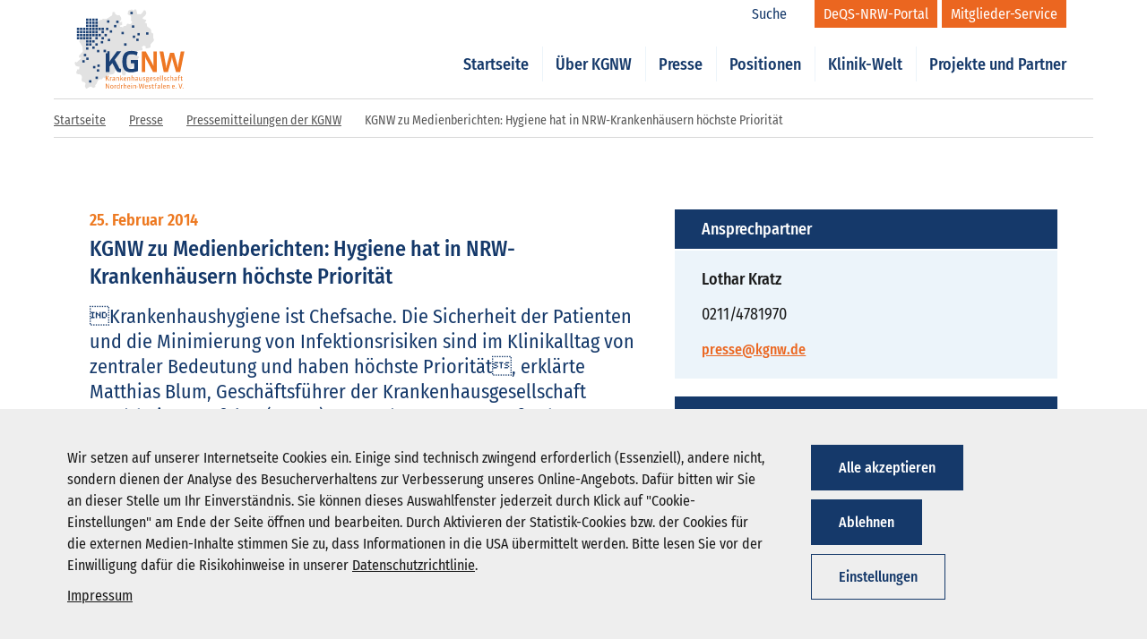

--- FILE ---
content_type: text/html; charset=UTF-8
request_url: https://www.kgnw.de/presse/pressemitteilungen/2014-02-25-kgnw-zu-hygiene
body_size: 53079
content:
<!DOCTYPE html>
<html lang="de">

<head>
	<meta name='viewport' content='width=device-width, initial-scale=1.0, user-scalable=yes'>
   
        <meta name='twitter:card' content='summary_large_image'>
        <meta property='og:type' content='article'>
            
        <meta property='og:url' content='https://www.kgnw.de/presse/pressemitteilungen/2014-02-25-kgnw-zu-hygiene'>
            
        <meta property='og:title' content='KGNW zu Medienberichten: Hygiene hat in NRW-Krankenhäusern höchste Priorität'>
            
        <meta property='og:description' content='„Wir haben den Worten auch Taten folgen lassen und wünschen uns deshalb eine Versachlichung der Debatte um dieses vielschichtige Thema. Jeder...'>
            
        <meta property='og:image' content='https://www.kgnw.de'>
  
    <title>KGNW zu Medienberichten: Hygiene hat in NRW-Krankenhäusern höchste Priorität | KGNW e.V.</title>
	<meta charset="utf-8">
	<meta http-equiv="X-UA-Compatible" content="IE=edge">
	<meta name="format-detection" content="telephone=no">
	<meta name="description" content="">
	<meta name='robots' content='index,follow' />

        <link rel='stylesheet' type='text/css' href='/static/generated/css/7adba30b3abbeb6e31f721cd9e5c9cc0.min.css' media='all' />

	<meta name="msapplication-TileColor" content="#ffffff">
	<meta name="theme-color" content="#ffffff">
   
    <link rel='canonical' href='https://www.kgnw.de/presse/pressemitteilungen/2014-02-25-kgnw-zu-hygiene' />

    <link rel="stylesheet" href="/static/font-awesome-4.7.0/css/font-awesome.min.css">
	
	<script>
		var onDocumentReady = function (callbackfunction) {    
			document.addEventListener('DOMContentLoaded', function(event) {
				//do processing here
				callbackfunction();
			});
		};
	</script>
</head>
<body class="cbb 2014-02-25-kgnw-zu-hygiene login-closed">
	<div class="overlay-main" style="display: none;"></div>
	<header id="header" class="header bg-transparent">
<div id="login-topbar" class="container login-topbar" style="display: none;">
	<div class="row login-to-mitgliederservice">
		<div class="col-xs-12">
			<div class="login-form">
				<div class="container">
					<div class="row">
						<div class="col-xs-12">
							<h2 class="h1">Mitgliederlogin</h2>
							<p>Hier können Sie sich mit Ihrem Benutzernamen/E-Mail und Kennwort für den Mitglieder-Service anmelden.</p>
						</div>
					</div>
					<div class="row">
						<div class="col-xs-12">
							<form action="/login" method="post">
								<div class="form-col">
									<label for="uname-top">Benutzername</label>
									<input id="uname-top" placeholder="Benutzername" type="text" autocomplete="on" name="username" required>
								</div>
								<div class="form-col">
									<label for="psw-top">Kennwort</label>
									<input id="psw-top" placeholder="Kennwort" type="password" autocomplete="on" name="password" required>
								</div>
								<div class="form-col small-col">
									<input type="hidden" name="rememberMe" value="0">
									<label class="custom-checkbox">Angemeldet bleiben (* nutzt Cookies)										<input type="checkbox" name="rememberMe" value="1" > <span class="checkbox-checkmark"></span>
									</label>
								</div>
								<div class="form-col">
									<button type="submit" class="btn btn-bg-blue submit">Login</button> 
								</div>
								<input type="hidden" name="formname" value="login" id="formname">
								<input id="redirectUrl" name="redirectUrl" value="dashboard" type="hidden">
							</form>
								<div class="form-col" style='margin-top:10px;'>
									<span class="forgot" style='margin-right:30px;'><a href="/passwort-vergessen">Kennwort vergessen?</a></span>
									<span class="forgot"><a href="/benutzer-registrierung">Zugang beantragen</a></span>
								</div>
						</div>
					</div>
					<button class="login-toggle">
						<svg class="svg-icon-login-close-dims">
							<use xlink:href="/static/img/sprite.symbol.svg#icon-login-close"></use>
						</svg>
					</button>
				</div>
			</div>
		</div>
	</div>
	<div class="row login-to-deqs">
		<div class="col-xs-12">
			<div class="login-form">
				<div class="container">
					<div class="row">
						<div class="col-xs-12">
							<h2 class="h1">DeQS-Login</h2>
							<p>Hier können Sie sich mit Ihrem Benutzernamen/E-Mail und Kennwort für das DeQS-NRW-Portal anmelden.</p>
						</div>
					</div>
					<div class="row">
						<div class="col-xs-12">
							<form action="/login-deqs" method="post">
								<div class="form-col">
									<label for="uname-top">Benutzername</label>
									<input id="uname-top" placeholder="Benutzername" type="text" autocomplete="on" name="username" required>
								</div>
								<div class="form-col">
									<label for="psw-top">Kennwort</label>
									<input id="psw-top" placeholder="Kennwort" type="password" autocomplete="on" name="password" required>
								</div>
								<div class="form-col small-col">
									<input type="hidden" name="rememberMe" value="0">
									<label class="custom-checkbox">Angemeldet bleiben (* nutzt Cookies)										<input type="checkbox" name="rememberMe" value="1" > <span class="checkbox-checkmark"></span>
									</label>
								</div>
								<div class="form-col">
									<button type="submit" class="btn btn-bg-blue submit">Login</button> 
								</div>
								<input type="hidden" name="formname" value="login" id="formname">
								<input id="redirectUrl" name="redirectUrl" value="deqs-aktuelles" type="hidden">
							</form>
								<div class="form-col" style='margin-top:10px;'>
									<span class="forgot" style='margin-right:30px;'><a href="/passwort-vergessen">Kennwort vergessen?</a></span>
								</div>
						</div>
					</div>
					<button class="login-toggle">
						<svg class="svg-icon-login-close-dims">
							<use xlink:href="/static/img/sprite.symbol.svg#icon-login-close"></use>
						</svg>
					</button>
				</div>
			</div>
		</div>
	</div>
</div>
<style>
.login-form div.form-col.small-col {
    width: 14%;
}
</style>		<div class="container menu-bar">
			<div class="row">
					
<div class="col-xs-4 col-lg-2 logo-wrapper">
	<div role="banner" class="logo-inner">
		<a href="/" title="KGNW">
			<svg viewBox="0 0 165 120" version="1.1" xmlns="http://www.w3.org/2000/svg" xmlns:xlink="http://www.w3.org/1999/xlink">
				<title>Logo-kgnw</title>
				<g id="Symbols" stroke="none" stroke-width="1" fill="none" fill-rule="evenodd">
					<g id="_LARGE/_ATOMS/Logo" transform="translate(-1.000000, -1.000000)">
						<g id="Logo-kgnw" transform="translate(1.000000, 1.000000)">
							<g id="map" transform="translate(0.158400, 0.259600)">
								<polygon id="Fill-1" fill="#E2E2E2" points="39.285 15.75 40.915 15.931 41.819 14.482 47.251 14.844 56.121 9.051 55.798 9.168 56.297 6.337 56.665 3.982 59.923 4.706 60.648 7.603 64.267 9.413 66.621 8.689 69.337 12.853 69.45 13.164 69.45 13.696 69.337 14.844 69.337 15.75 68.251 17.026 66.985 18.465 67.708 19.552 70.786 19.009 70.786 23.535 67.166 24.62 67.889 26.431 69.881 26.431 72.114 27.149 72.777 25.526 76.761 24.62 78.208 21.543 83.097 22.629 85.811 19.552 83.639 16.474 84.001 15.388 83.82 10.138 79.114 7.784 79.295 5.249 79.572 3.573 79.839 2.641 82.602 1.009 84.266 0.843 85.993 0.904 87.803 2.172 89.974 7.81597009e-14 91.786 0.904 93.416 7.603 95.768 7.241 97.58 7.784 99.752 6.698 103.193 1.628 105.181 1.628 106.089 3.62 106.578 5.338 106.451 7.241 104.097 10.681 102.105 11.767 101.017 14.301 105.181 15.75 106.245 15.827 106.746 16.993 105.912 17.992 105.078 19.323 104.46 20.276 107.175 20.999 107.536 23.173 108.076 26.483 107.899 26.069 111.007 27.814 112.738 29.413 113.671 30.745 113.873 32.224 114.236 35.121 116.735 36.073 116.95 37.836 116.95 40.552 116.9 41.468 117.533 44.198 118.199 46.196 116.588 48.698 115.403 49.959 114.416 50.69 113.148 52.863 113.148 54.311 112.872 56.586 110.977 57.931 109.541 58.05 108.26 58.294 106.089 58.837 105.364 57.208 106.089 55.76 103.193 54.311 99.932 56.122 101.017 58.294 101.017 61.552 98.666 61.552 98.088 61.647 96.855 61.552 94.502 62.277 92.329 62.459 92.511 63.725 89.07 67.527 90.893 68.44 93.825 69.771 96.311 71.329 93.777 74.768 94.502 76.216 92.692 77.847 87.984 77.664 87.984 79.656 88.889 81.285 85.811 87.079 84.001 86.898 83.097 89.071 80.381 89.796 78.508 90.417 75.673 92.691 76.579 95.589 75.131 98.846 71.329 98.666 69.156 91.062 68.783 89.484 67.452 87.355 65.174 86.174 62.639 86.355 62.277 90.518 59.923 92.147 59.923 94.501 57.027 97.037 49.785 97.759 48.88 101.924 44.716 103.011 43.268 101.563 40.19 104.82 38.199 104.278 34.578 106.269 32.586 111.519 31.622 112.262 31.356 112.794 30.556 113.725 31.138 115.863 27.879 117.493 23.896 115.14 19.914 117.132 19.635 117.456 19.1 117.988 18.284 118.253 17.016 118.253 15.207 114.779 16.473 110.796 14.121 108.261 11.587 108.441 10.318 105 10.843 102.271 10.862 101.38 10.681 99.391 7.602 96.855 5.43 97.037 2.851 96.013 2.534 93.596 3.802 90.881 4.317 89.484 5.068 89.796 6.698 89.796 7.241 85.81 4.706 85.45 2.985 84.823 1.266 84.001 -3.37507799e-12 79.838 1.447 78.388 3.259 79.295 9.595 73.32 9.957 71.872 6.879 72.595 6.336 69.881 12.308 63 11.587 55.76 7.028 48.522 8.271 44.793 18.598 33.7 22.042 29.682 26.25 25.283 29.502 20.501 35.431 17.25"></polygon>
								<polygon id="Fill-2" fill="#1B4175" points="17.0186 26.6684 20.5176 26.6684 20.5176 23.1684 17.0186 23.1684"></polygon>
								<polygon id="Fill-3" fill="#1B4175" points="17.0186 22.0874 20.5176 22.0874 20.5176 18.5884 17.0186 18.5884"></polygon>
								<polygon id="Fill-4" fill="#1B4175" points="21.6756 26.6684 25.1746 26.6684 25.1746 23.1684 21.6756 23.1684"></polygon>
								<polygon id="Fill-5" fill="#1B4175" points="21.6846 22.0874 25.1836 22.0874 25.1836 18.5884 21.6846 18.5884"></polygon>
								<polygon id="Fill-6" fill="#1B4175" points="26.2796 26.6684 29.7776 26.6684 29.7776 23.1684 26.2796 23.1684"></polygon>
								<polygon id="Fill-7" fill="#1B4175" points="26.2796 22.0874 29.7776 22.0874 29.7776 18.5884 26.2796 18.5884"></polygon>
								<polygon id="Fill-8" fill="#1B4175" points="30.9056 26.6684 34.4046 26.6684 34.4046 23.1684 30.9056 23.1684"></polygon>
								<polygon id="Fill-9" fill="#1B4175" points="30.9056 22.0874 34.4046 22.0874 34.4046 18.5884 30.9056 18.5884"></polygon>
								<polygon id="Fill-10" fill="#1B4175" points="17.0186 17.5864 20.5176 17.5864 20.5176 14.0874 17.0186 14.0874"></polygon>
								<polygon id="Fill-11" fill="#1B4175" points="21.6346 17.5864 25.1336 17.5864 25.1336 14.0874 21.6346 14.0874"></polygon>
								<polygon id="Fill-12" fill="#1B4175" points="26.2796 17.5864 29.7776 17.5864 29.7776 14.0874 26.2796 14.0874"></polygon>
								<polygon id="Fill-13" fill="#1B4175" points="30.9056 17.5864 34.4046 17.5864 34.4046 14.0874 30.9056 14.0874"></polygon>
								<polygon id="Fill-14" fill="#1B4175" points="17.0506 45.1014 20.5496 45.1014 20.5496 41.6014 17.0506 41.6014"></polygon>
								<polygon id="Fill-15" fill="#1B4175" points="17.0606 40.4574 20.5596 40.4574 20.5596 36.9584 17.0606 36.9584"></polygon>
								<polygon id="Fill-16" fill="#1B4175" points="21.6756 45.1014 25.1746 45.1014 25.1746 41.6014 21.6756 41.6014"></polygon>
								<polygon id="Fill-17" fill="#1B4175" points="21.6846 40.4574 25.1836 40.4574 25.1836 36.9584 21.6846 36.9584"></polygon>
								<polygon id="Fill-18" fill="#1B4175" points="49.3626 47.7574 52.8626 47.7574 52.8626 44.2584 49.3626 44.2584"></polygon>
								<polygon id="Fill-19" fill="#1B4175" points="26.2796 40.4574 29.7776 40.4574 29.7776 36.9584 26.2796 36.9584"></polygon>
								<polygon id="Fill-20" fill="#1B4175" points="30.9056 45.1014 34.4046 45.1014 34.4046 41.6014 30.9056 41.6014"></polygon>
								<polygon id="Fill-21" fill="#1B4175" points="30.9056 40.4574 34.4046 40.4574 34.4046 36.9584 30.9056 36.9584"></polygon>
								<polygon id="Fill-22" fill="#1B4175" points="17.0186 35.8764 20.5176 35.8764 20.5176 32.3774 17.0186 32.3774"></polygon>
								<polygon id="Fill-23" fill="#1B4175" points="17.0186 31.2324 20.5186 31.2324 20.5186 27.7324 17.0186 27.7324"></polygon>
								<polygon id="Fill-24" fill="#1B4175" points="21.6346 35.8764 25.1336 35.8764 25.1336 32.3774 21.6346 32.3774"></polygon>
								<polygon id="Fill-25" fill="#1B4175" points="21.6436 31.2324 25.1426 31.2324 25.1426 27.7324 21.6436 27.7324"></polygon>
								<polygon id="Fill-26" fill="#1B4175" points="26.2796 35.8764 29.7776 35.8764 29.7776 32.3774 26.2796 32.3774"></polygon>
								<polygon id="Fill-27" fill="#1B4175" points="26.2796 31.2324 29.7776 31.2324 29.7776 27.7324 26.2796 27.7324"></polygon>
								<polygon id="Fill-28" fill="#1B4175" points="30.9056 35.8764 34.4046 35.8764 34.4046 32.3774 30.9056 32.3774"></polygon>
								<polygon id="Fill-29" fill="#1B4175" points="30.9056 31.2324 34.4046 31.2324 34.4046 27.7324 30.9056 27.7324"></polygon>
								<polygon id="Fill-30" fill="#1B4175" points="17.0506 60.4184 20.5496 60.4184 20.5496 56.9184 17.0506 56.9184"></polygon>
								<polygon id="Fill-31" fill="#1B4175" points="26.3516 59.1124 29.8506 59.1124 29.8506 55.6134 26.3516 55.6134"></polygon>
								<polygon id="Fill-32" fill="#1B4175" points="17.0506 54.4344 20.5496 54.4344 20.5496 50.9344 17.0506 50.9344"></polygon>
								<polygon id="Fill-33" fill="#1B4175" points="17.0566 49.8314 20.5566 49.8314 20.5566 46.3324 17.0566 46.3324"></polygon>
								<polygon id="Fill-34" fill="#1B4175" points="21.6346 54.4344 25.1336 54.4344 25.1336 50.9344 21.6346 50.9344"></polygon>
								<polygon id="Fill-35" fill="#1B4175" points="21.6436 49.8314 25.1426 49.8314 25.1426 46.3324 21.6436 46.3324"></polygon>
								<polygon id="Fill-36" fill="#1B4175" points="33.3226 64.2674 36.8216 64.2674 36.8216 60.7674 33.3226 60.7674"></polygon>
								<polygon id="Fill-37" fill="#1B4175" points="26.2796 49.8294 29.7776 49.8294 29.7776 46.3304 26.2796 46.3304"></polygon>
								<polygon id="Fill-38" fill="#1B4175" points="30.9166 54.4344 34.4166 54.4344 34.4166 50.9344 30.9166 50.9344"></polygon>
								<polygon id="Fill-39" fill="#1B4175" points="39.0286 51.0644 42.5286 51.0644 42.5286 47.5664 39.0286 47.5664"></polygon>
								<polygon id="Fill-40" fill="#1B4175" points="35.4876 40.4574 38.9876 40.4574 38.9876 36.9584 35.4876 36.9584"></polygon>
								<polygon id="Fill-41" fill="#1B4175" points="61.9166 20.6714 65.4146 20.6714 65.4146 17.1724 61.9166 17.1724"></polygon>
								<polygon id="Fill-42" fill="#1B4175" points="44.5266 40.4574 48.0256 40.4574 48.0256 36.9584 44.5266 36.9584"></polygon>
								<polygon id="Fill-43" fill="#1B4175" points="93.5296 39.1494 97.0276 39.1494 97.0276 35.6504 93.5296 35.6504"></polygon>
								<polygon id="Fill-44" fill="#1B4175" points="40.0766 35.8764 43.5756 35.8764 43.5756 32.3774 40.0766 32.3774"></polygon>
								<polygon id="Fill-45" fill="#1B4175" points="48.2486 20.2174 51.7476 20.2174 51.7476 16.7174 48.2486 16.7174"></polygon>
								<polygon id="Fill-46" fill="#1B4175" points="3.4146 45.1014 6.9146 45.1014 6.9146 41.6014 3.4146 41.6014"></polygon>
								<polygon id="Fill-47" fill="#1B4175" points="3.4146 40.4574 6.9146 40.4574 6.9146 36.9584 3.4146 36.9584"></polygon>
								<polygon id="Fill-48" fill="#1B4175" points="7.9566 45.1014 11.4556 45.1014 11.4556 41.6014 7.9566 41.6014"></polygon>
								<polygon id="Fill-49" fill="#1B4175" points="7.9566 40.4574 11.4556 40.4574 11.4556 36.9584 7.9566 36.9584"></polygon>
								<polygon id="Fill-50" fill="#1B4175" points="12.5246 45.1014 16.0236 45.1014 16.0236 41.6014 12.5246 41.6014"></polygon>
								<polygon id="Fill-51" fill="#1B4175" points="12.5346 40.4574 16.0316 40.4574 16.0316 36.9584 12.5346 36.9584"></polygon>
								<polygon id="Fill-52" fill="#1B4175" points="3.4146 35.8764 6.9146 35.8764 6.9146 32.3774 3.4146 32.3774"></polygon>
								<polygon id="Fill-53" fill="#1B4175" points="3.4146 31.2324 6.9146 31.2324 6.9146 27.7324 3.4146 27.7324"></polygon>
								<polygon id="Fill-54" fill="#1B4175" points="7.9566 35.8764 11.4556 35.8764 11.4556 32.3774 7.9566 32.3774"></polygon>
								<polygon id="Fill-55" fill="#1B4175" points="7.9656 31.2324 11.4646 31.2324 11.4646 27.7324 7.9656 27.7324"></polygon>
								<polygon id="Fill-56" fill="#1B4175" points="12.5346 35.8764 16.0316 35.8764 16.0316 32.3774 12.5346 32.3774"></polygon>
								<polygon id="Fill-57" fill="#1B4175" points="12.5346 31.2324 16.0316 31.2324 16.0316 27.7324 12.5346 27.7324"></polygon>
								<polygon id="Fill-58" fill="#1B4175" points="85.3076 27.6894 88.8066 27.6894 88.8066 24.1904 85.3076 24.1904"></polygon>
								<polygon id="Fill-59" fill="#1B4175" points="33.1356 93.1374 36.6346 93.1374 36.6346 89.6384 33.1356 89.6384"></polygon>
								<polygon id="Fill-60" fill="#1B4175" points="21.5416 109.3874 25.0406 109.3874 25.0406 105.8884 21.5416 105.8884"></polygon>
								<polygon id="Fill-61" fill="#1B4175" points="33.9016 86.0124 37.4016 86.0124 37.4016 82.5144 33.9016 82.5144"></polygon>
								<polygon id="Fill-62" fill="#1B4175" points="27.4286 88.2164 30.9276 88.2164 30.9276 84.7184 27.4286 84.7184"></polygon>
								<polygon id="Fill-63" fill="#1B4175" points="13.7726 70.1564 17.2726 70.1564 17.2726 66.6574 13.7726 66.6574"></polygon>
								<polygon id="Fill-64" fill="#1B4175" points="86.6016 42.9024 90.1006 42.9024 90.1006 39.4024 86.6016 39.4024"></polygon>
								<polygon id="Fill-65" fill="#1B4175" points="73.6536 54.5084 77.2986 54.5084 77.2986 50.8654 73.6536 50.8654"></polygon>
								<polygon id="Fill-66" fill="#1B4175" points="106.4076 38.0474 109.9046 38.0474 109.9046 34.5474 106.4076 34.5474"></polygon>
								<polygon id="Fill-67" fill="#1B4175" points="83.0196 7.5304 86.5186 7.5304 86.5186 4.0304 83.0196 4.0304"></polygon>
								<polygon id="Fill-68" fill="#1B4175" points="52.3336 35.0454 55.8336 35.0454 55.8336 31.5464 52.3336 31.5464"></polygon>
								<polygon id="Fill-69" fill="#1B4175" points="11.5076 79.5714 15.0066 79.5714 15.0066 76.0724 11.5076 76.0724"></polygon>
								<polygon id="Fill-70" fill="#1B4175" points="17.3336 75.6544 20.8326 75.6544 20.8326 72.1554 17.3336 72.1554"></polygon>
								<polygon id="Fill-71" fill="#1B4175" points="91.7786 47.4944 95.2786 47.4944 95.2786 43.9954 91.7786 43.9954"></polygon>
								<polygon id="Fill-72" fill="#1B4175" points="31.1676 104.0104 34.6666 104.0104 34.6666 100.5114 31.1676 100.5114"></polygon>
								<polygon id="Fill-73" fill="#1B4175" points="69.7706 37.4004 73.2686 37.4004 73.2686 33.9004 69.7706 33.9004"></polygon>
								<polygon id="Fill-74" fill="#1B4175" points="40.0766 31.2224 43.5756 31.2224 43.5756 27.7234 40.0766 27.7234"></polygon>
								<polygon id="Fill-75" fill="#1B4175" points="40.0696 45.1014 43.5696 45.1014 43.5696 41.6014 40.0696 41.6014"></polygon>
								<polygon id="Fill-76" fill="#1B4175" points="46.7246 31.2324 50.2236 31.2324 50.2236 27.7324 46.7246 27.7324"></polygon>
								<polygon id="Fill-77" fill="#1B4175" points="58.6426 27.0754 62.1416 27.0754 62.1416 23.5764 58.6426 23.5764"></polygon>
								<polygon id="Fill-78" fill="#1B4175" points="35.4986 31.2324 38.9976 31.2324 38.9976 27.7284 35.4986 27.7284"></polygon>
							</g>
							<g id="subline" transform="translate(46.493000, 99.103500)" fill="#EE7723">
								<path d="M115.509,18.9413 C115.509,18.5523 115.241,18.3633 114.902,18.3633 C114.543,18.3633 114.295,18.5733 114.295,18.9413 C114.295,19.2993 114.543,19.5193 114.902,19.5193 C115.28,19.5193 115.509,19.2993 115.509,18.9413 L115.509,18.9413 Z M114.036,12.1453 L113.029,12.1453 L111.324,17.7363 C111.254,17.9643 111.207,18.3343 111.207,18.4933 L111.136,18.4933 C111.136,18.3343 111.086,17.9643 111.015,17.7363 L109.312,12.1453 L108.276,12.1453 L110.558,19.4513 L111.753,19.4513 L114.036,12.1453 Z M105.166,18.9413 C105.166,18.5523 104.9,18.3633 104.559,18.3633 C104.2,18.3633 103.952,18.5733 103.952,18.9413 C103.952,19.2993 104.2,19.5193 104.559,19.5193 C104.939,19.5193 105.166,19.2993 105.166,18.9413 L105.166,18.9413 Z M101.699,16.3813 C101.699,16.3813 100.225,16.4003 99.488,16.4223 C99.517,15.1263 99.946,14.7163 100.673,14.7163 C101.332,14.7163 101.71,15.1063 101.71,15.9533 C101.71,16.0123 101.71,16.2013 101.699,16.3813 L101.699,16.3813 Z M102.457,19.2023 L102.298,18.4133 C101.282,18.7313 100.983,18.7533 100.763,18.7533 C99.876,18.7533 99.477,18.3743 99.477,17.0193 C100.515,16.9883 101.521,16.9683 102.547,16.9503 C102.547,16.9503 102.576,16.2613 102.576,16.0913 C102.576,14.7073 101.86,14.0603 100.695,14.0603 C99.327,14.0603 98.542,14.9473 98.542,16.9293 C98.542,18.6923 99.239,19.5493 100.763,19.5493 C101.122,19.5493 101.58,19.4603 102.457,19.2023 L102.457,19.2023 Z M94.884,19.4513 L94.884,15.2353 C94.884,14.3493 94.406,14.0603 93.659,14.0603 C93.112,14.0603 92.752,14.1603 91.796,14.6163 L91.727,14.6163 L91.727,14.1603 L90.839,14.1603 L90.839,19.4513 L91.727,19.4513 L91.727,15.3053 C92.315,15.0163 92.863,14.8863 93.34,14.8863 C93.899,14.8863 93.999,15.0563 93.999,15.4753 L93.999,19.4513 L94.884,19.4513 Z M88.34,16.3813 C88.34,16.3813 86.864,16.4003 86.126,16.4223 C86.158,15.1263 86.584,14.7163 87.314,14.7163 C87.969,14.7163 88.348,15.1063 88.348,15.9533 C88.348,16.0123 88.348,16.2013 88.34,16.3813 L88.34,16.3813 Z M89.096,19.2023 L88.936,18.4133 C87.92,18.7313 87.62,18.7533 87.402,18.7533 C86.515,18.7533 86.117,18.3743 86.117,17.0193 C87.154,16.9883 88.159,16.9683 89.185,16.9503 C89.185,16.9503 89.215,16.2613 89.215,16.0913 C89.215,14.7073 88.497,14.0603 87.332,14.0603 C85.967,14.0603 85.181,14.9473 85.181,16.9293 C85.181,18.6923 85.877,19.5493 87.402,19.5493 C87.761,19.5493 88.219,19.4603 89.096,19.2023 L89.096,19.2023 Z M83.557,19.4513 L83.557,11.6983 L82.668,11.8273 L82.668,19.4513 L83.557,19.4513 Z M79.83,18.5343 C79.202,18.7723 78.803,18.8623 78.534,18.8623 C77.939,18.8623 77.717,18.6433 77.717,18.0853 C77.717,17.8243 77.787,17.5483 77.976,17.3373 L79.83,17.1473 L79.83,18.5343 Z M80.677,19.4513 L80.677,15.2053 C80.677,14.3283 80.249,14.0603 79.392,14.0603 C78.843,14.0603 78.066,14.1793 77.179,14.4373 L77.359,15.2143 C78.105,14.9853 78.894,14.8563 79.281,14.8563 C79.662,14.8563 79.83,14.9973 79.83,15.3143 L79.83,16.5303 L78.225,16.7093 C77.408,16.8003 76.842,17.2083 76.842,18.1553 C76.842,19.1123 77.328,19.5493 78.196,19.5493 C78.486,19.5493 78.904,19.5003 79.8,19.0623 L79.87,19.0623 L79.92,19.4513 L80.677,19.4513 Z M75.816,11.7593 C75.665,11.7173 75.396,11.6983 75.266,11.6983 C74.191,11.6983 73.605,12.3463 73.605,13.5013 L73.605,14.1603 L72.855,14.1603 L72.855,14.9373 L73.605,14.9373 L73.605,19.4513 L74.489,19.4513 L74.489,14.9373 L75.824,14.9373 L75.824,14.1603 L74.489,14.1603 L74.489,13.2923 C74.489,12.7043 74.739,12.5153 75.256,12.5153 C75.386,12.5153 75.554,12.5253 75.754,12.5633 L75.816,11.7593 Z M71.719,19.1313 L71.55,18.3453 C70.734,18.6923 70.505,18.7123 70.343,18.7123 C70.134,18.7123 70.035,18.6313 70.035,18.4043 L70.035,14.9373 L71.57,14.9373 L71.57,14.1603 L70.035,14.1603 L70.035,12.8333 L69.15,13.0033 L69.15,14.1603 L68.411,14.1603 L68.411,14.9373 L69.15,14.9373 L69.15,18.4133 C69.15,19.2023 69.448,19.5493 70.174,19.5493 C70.473,19.5493 70.762,19.5193 71.719,19.1313 L71.719,19.1313 Z M67.205,17.9643 C67.205,17.2683 66.819,16.8683 66.271,16.6613 L65.443,16.3403 C64.795,16.0823 64.646,15.9933 64.646,15.6043 C64.646,15.0363 65.053,14.8063 65.572,14.8063 C65.862,14.8063 66.1,14.8373 66.867,14.9973 L67.027,14.2083 C66.428,14.0993 65.95,14.0603 65.642,14.0603 C64.567,14.0603 63.778,14.6473 63.778,15.7243 C63.778,16.3403 64.116,16.7093 64.715,16.9293 L65.523,17.2373 C66.151,17.4773 66.34,17.6483 66.34,18.0853 C66.34,18.5923 65.991,18.8023 65.462,18.8023 C65.154,18.8023 64.874,18.7623 63.898,18.4933 L63.719,19.2603 C64.595,19.5003 64.994,19.5493 65.383,19.5493 C66.469,19.5493 67.205,19.0223 67.205,17.9643 L67.205,17.9643 Z M61.607,16.3813 C61.607,16.3813 60.131,16.4003 59.393,16.4223 C59.423,15.1263 59.853,14.7163 60.58,14.7163 C61.238,14.7163 61.616,15.1063 61.616,15.9533 C61.616,16.0123 61.616,16.2013 61.607,16.3813 L61.607,16.3813 Z M62.364,19.2023 L62.204,18.4133 C61.189,18.7313 60.889,18.7533 60.669,18.7533 C59.783,18.7533 59.384,18.3743 59.384,17.0193 C60.42,16.9883 61.427,16.9683 62.452,16.9503 C62.452,16.9503 62.484,16.2613 62.484,16.0913 C62.484,14.7073 61.766,14.0603 60.599,14.0603 C59.236,14.0603 58.448,14.9473 58.448,16.9293 C58.448,18.6923 59.144,19.5493 60.669,19.5493 C61.03,19.5493 61.488,19.4603 62.364,19.2023 L62.364,19.2023 Z M57.59,12.1453 L56.655,12.1453 L55.609,17.2683 C55.549,17.5663 55.468,18.0763 55.468,18.3253 L55.4,18.3253 C55.388,18.0763 55.309,17.5773 55.219,17.2683 L53.855,12.6253 L52.788,12.6253 L51.452,17.2683 C51.382,17.5183 51.253,18.0763 51.244,18.3253 L51.174,18.3253 C51.174,18.0763 51.124,17.6363 51.045,17.2683 L50.008,12.1453 L49.012,12.1453 L50.568,19.4513 L51.642,19.4513 L53.087,14.6163 C53.166,14.3383 53.256,13.9103 53.266,13.6603 L53.337,13.6603 C53.346,13.9103 53.435,14.3383 53.515,14.6163 L54.96,19.4513 L56.047,19.4513 L57.59,12.1453 Z M46.133,17.1783 L48.165,17.1783 L48.165,16.4313 L46.133,16.4313 L46.133,17.1783 Z M44.926,19.4513 L44.926,15.2353 C44.926,14.3493 44.448,14.0603 43.702,14.0603 C43.154,14.0603 42.794,14.1603 41.837,14.6163 L41.768,14.6163 L41.768,14.1603 L40.881,14.1603 L40.881,19.4513 L41.768,19.4513 L41.768,15.3053 C42.357,15.0163 42.905,14.8863 43.382,14.8863 C43.941,14.8863 44.039,15.0563 44.039,15.4753 L44.039,19.4513 L44.926,19.4513 Z M39.007,12.5363 C39.007,12.1763 38.769,11.9973 38.45,11.9973 C38.101,11.9973 37.883,12.1963 37.883,12.5363 C37.883,12.8833 38.101,13.0823 38.45,13.0823 C38.799,13.0823 39.007,12.8743 39.007,12.5363 L39.007,12.5363 Z M38.001,19.4523 L38.887,19.4523 L38.887,14.1603 L38.001,14.1603 L38.001,19.4523 Z M35.5,16.3813 C35.5,16.3813 34.027,16.4003 33.289,16.4223 C33.32,15.1263 33.748,14.7163 34.474,14.7163 C35.133,14.7163 35.512,15.1063 35.512,15.9533 C35.512,16.0123 35.512,16.2013 35.5,16.3813 L35.5,16.3813 Z M36.259,19.2023 L36.1,18.4133 C35.083,18.7313 34.784,18.7533 34.566,18.7533 C33.678,18.7533 33.28,18.3743 33.28,17.0193 C34.317,16.9883 35.321,16.9683 36.348,16.9503 C36.348,16.9503 36.377,16.2613 36.377,16.0913 C36.377,14.7073 35.661,14.0603 34.495,14.0603 C33.13,14.0603 32.342,14.9473 32.342,16.9293 C32.342,18.6923 33.039,19.5493 34.566,19.5493 C34.923,19.5493 35.382,19.4603 36.259,19.2023 L36.259,19.2023 Z M30.738,19.4513 L30.738,15.2353 C30.738,14.3783 30.291,14.0603 29.514,14.0603 C29.035,14.0603 28.647,14.1293 27.651,14.6163 L27.58,14.6163 L27.58,11.6983 L26.694,11.8273 L26.694,19.4513 L27.58,19.4513 L27.58,15.3053 C28.178,15.0163 28.716,14.8863 29.195,14.8863 C29.752,14.8863 29.851,15.0563 29.851,15.4753 L29.851,19.4513 L30.738,19.4513 Z M25.36,14.1083 C25.228,14.0803 25.119,14.0603 25.039,14.0603 C24.721,14.0603 24.461,14.1493 23.765,14.7163 L23.704,14.7163 L23.704,14.1603 L22.819,14.1603 L22.819,19.4513 L23.704,19.4513 L23.704,15.4443 C24.242,15.0763 24.482,14.9673 24.88,14.9673 C24.989,14.9673 25.119,14.9973 25.249,15.0363 L25.36,14.1083 Z M19.939,18.3343 C19.2,18.7123 18.912,18.7723 18.613,18.7723 C17.955,18.7723 17.496,18.4743 17.496,16.8793 C17.496,15.1263 18.125,14.8063 18.833,14.8063 C19.101,14.8063 19.53,14.8673 19.939,14.9973 L19.939,18.3343 Z M20.824,19.4513 L20.824,11.6983 L19.939,11.8273 L19.939,14.3083 C19.401,14.1203 18.951,14.0603 18.663,14.0603 C17.556,14.0603 16.54,14.7073 16.54,16.8683 C16.54,19.0313 17.347,19.5493 18.383,19.5493 C18.762,19.5493 19.16,19.4513 19.908,19.0223 L19.977,19.0223 L19.977,19.4513 L20.824,19.4513 Z M15.573,14.1083 C15.446,14.0803 15.336,14.0603 15.255,14.0603 C14.937,14.0603 14.677,14.1493 13.981,14.7163 L13.919,14.7163 L13.919,14.1603 L13.033,14.1603 L13.033,19.4513 L13.919,19.4513 L13.919,15.4443 C14.458,15.0763 14.696,14.9673 15.095,14.9673 C15.205,14.9673 15.336,14.9973 15.464,15.0363 L15.573,14.1083 Z M10.463,16.8093 C10.463,18.4043 10.004,18.8113 9.148,18.8113 C8.28,18.8113 7.832,18.3943 7.832,16.8093 C7.832,15.1753 8.321,14.7973 9.148,14.7973 C9.934,14.7973 10.463,15.1263 10.463,16.8093 L10.463,16.8093 Z M11.409,16.8093 C11.409,14.7163 10.433,14.0603 9.157,14.0603 C7.802,14.0603 6.885,14.7863 6.885,16.8093 C6.885,18.7823 7.763,19.5493 9.148,19.5493 C10.531,19.5493 11.409,18.7723 11.409,16.8093 L11.409,16.8093 Z M5.172,19.4513 L5.172,12.1453 L4.265,12.1453 L4.265,17.1583 C4.265,17.3983 4.276,17.6653 4.295,17.9243 L4.236,17.9243 C4.135,17.6363 4.027,17.3873 3.897,17.1583 L1.107,12.1453 L2.73558953e-12,12.1453 L2.73558953e-12,19.4513 L0.927,19.4513 L0.927,14.3183 C0.927,14.0383 0.908,13.7803 0.888,13.5213 L0.947,13.5213 C1.028,13.7693 1.136,14.0503 1.285,14.3183 L4.135,19.4513 L5.172,19.4513 Z" id="nrwev"></path>
								<path d="M114.6232,7.434 L114.4532,6.647 C113.6372,6.997 113.4062,7.017 113.2472,7.017 C113.0392,7.017 112.9392,6.936 112.9392,6.707 L112.9392,3.238 L114.4732,3.238 L114.4732,2.461 L112.9392,2.461 L112.9392,1.138 L112.0532,1.308 L112.0532,2.461 L111.3142,2.461 L111.3142,3.238 L112.0532,3.238 L112.0532,6.717 C112.0532,7.503 112.3522,7.852 113.0782,7.852 C113.3772,7.852 113.6672,7.824 114.6232,7.434 L114.6232,7.434 Z M110.2592,0.061 C110.1082,0.021 109.8402,-5.5067062e-14 109.7102,-5.5067062e-14 C108.6352,-5.5067062e-14 108.0472,0.648 108.0472,1.805 L108.0472,2.461 L107.2992,2.461 L107.2992,3.238 L108.0472,3.238 L108.0472,7.753 L108.9342,7.753 L108.9342,3.238 L110.2682,3.238 L110.2682,2.461 L108.9342,2.461 L108.9342,1.595 C108.9342,1.008 109.1832,0.818 109.7002,0.818 C109.8302,0.818 109.9992,0.827 110.1982,0.868 L110.2592,0.061 Z M104.8192,6.836 C104.1902,7.075 103.7922,7.166 103.5222,7.166 C102.9262,7.166 102.7052,6.947 102.7052,6.388 C102.7052,6.13 102.7752,5.849 102.9652,5.64 L104.8192,5.452 L104.8192,6.836 Z M105.6642,7.753 L105.6642,3.508 C105.6642,2.631 105.2382,2.361 104.3802,2.361 C103.8322,2.361 103.0542,2.483 102.1692,2.741 L102.3482,3.518 C103.0942,3.29 103.8812,3.159 104.2692,3.159 C104.6482,3.159 104.8192,3.299 104.8192,3.618 L104.8192,4.833 L103.2162,5.013 C102.3972,5.103 101.8292,5.512 101.8292,6.457 C101.8292,7.415 102.3162,7.852 103.1842,7.852 C103.4742,7.852 103.8922,7.803 104.7872,7.364 L104.8572,7.364 L104.9082,7.753 L105.6642,7.753 Z M100.2452,7.753 L100.2452,3.538 C100.2452,2.682 99.7972,2.361 99.0192,2.361 C98.5422,2.361 98.1512,2.431 97.1572,2.92 L97.0872,2.92 L97.0872,-5.5067062e-14 L96.1992,0.13 L96.1992,7.753 L97.0872,7.753 L97.0872,3.608 C97.6852,3.317 98.2222,3.189 98.7002,3.189 C99.2592,3.189 99.3602,3.359 99.3602,3.777 L99.3602,7.753 L100.2452,7.753 Z M94.7352,7.554 L94.5652,6.737 C93.8572,7.017 93.6402,7.056 93.3802,7.056 C92.5612,7.056 92.1552,6.647 92.1552,5.093 C92.1552,3.668 92.4822,3.159 93.3892,3.159 C93.6282,3.159 93.9292,3.189 94.4662,3.359 L94.6352,2.543 C93.9782,2.392 93.6402,2.361 93.3012,2.361 C91.9652,2.361 91.2072,3.189 91.2072,5.103 C91.2072,7.017 91.9252,7.852 93.3012,7.852 C93.6182,7.852 93.9672,7.803 94.7352,7.554 L94.7352,7.554 Z M90.0122,6.267 C90.0122,5.569 89.6242,5.172 89.0752,4.962 L88.2492,4.644 C87.6012,4.386 87.4522,4.295 87.4522,3.906 C87.4522,3.339 87.8622,3.11 88.3782,3.11 C88.6682,3.11 88.9062,3.138 89.6742,3.299 L89.8332,2.513 C89.2352,2.402 88.7562,2.361 88.4482,2.361 C87.3722,2.361 86.5852,2.95 86.5852,4.026 C86.5852,4.644 86.9232,5.013 87.5212,5.232 L88.3292,5.542 C88.9562,5.78 89.1452,5.949 89.1452,6.388 C89.1452,6.896 88.7972,7.106 88.2692,7.106 C87.9602,7.106 87.6812,7.066 86.7032,6.796 L86.5232,7.563 C87.4002,7.803 87.8002,7.852 88.1892,7.852 C89.2742,7.852 90.0122,7.324 90.0122,6.267 L90.0122,6.267 Z M84.9202,7.753 L84.9202,-5.5067062e-14 L84.0352,0.13 L84.0352,7.753 L84.9202,7.753 Z M82.0412,7.753 L82.0412,-5.5067062e-14 L81.1552,0.13 L81.1552,7.753 L82.0412,7.753 Z M78.6532,4.684 C78.6532,4.684 77.1792,4.705 76.4422,4.723 C76.4722,3.428 76.8992,3.021 77.6272,3.021 C78.2862,3.021 78.6632,3.408 78.6632,4.255 C78.6632,4.315 78.6632,4.505 78.6532,4.684 L78.6532,4.684 Z M79.4112,7.503 L79.2522,6.717 C78.2352,7.035 77.9372,7.056 77.7182,7.056 C76.8312,7.056 76.4322,6.677 76.4322,5.322 C77.4692,5.293 78.4752,5.273 79.5012,5.252 C79.5012,5.252 79.5312,4.565 79.5312,4.395 C79.5312,3.01 78.8122,2.361 77.6472,2.361 C76.2842,2.361 75.4952,3.248 75.4952,5.232 C75.4952,6.997 76.1922,7.852 77.7182,7.852 C78.0762,7.852 78.5342,7.764 79.4112,7.503 L79.4112,7.503 Z M74.2992,6.267 C74.2992,5.569 73.9122,5.172 73.3632,4.962 L72.5372,4.644 C71.8892,4.386 71.7392,4.295 71.7392,3.906 C71.7392,3.339 72.1462,3.11 72.6662,3.11 C72.9542,3.11 73.1942,3.138 73.9622,3.299 L74.1202,2.513 C73.5212,2.402 73.0442,2.361 72.7352,2.361 C71.6602,2.361 70.8722,2.95 70.8722,4.026 C70.8722,4.644 71.2112,5.013 71.8092,5.232 L72.6162,5.542 C73.2442,5.78 73.4332,5.949 73.4332,6.388 C73.4332,6.896 73.0852,7.106 72.5572,7.106 C72.2472,7.106 71.9672,7.066 70.9922,6.796 L70.8112,7.563 C71.6882,7.803 72.0882,7.852 72.4762,7.852 C73.5622,7.852 74.2992,7.324 74.2992,6.267 L74.2992,6.267 Z M68.7012,4.684 C68.7012,4.684 67.2262,4.705 66.4882,4.723 C66.5192,3.428 66.9472,3.021 67.6752,3.021 C68.3322,3.021 68.7102,3.408 68.7102,4.255 C68.7102,4.315 68.7102,4.505 68.7012,4.684 L68.7012,4.684 Z M69.4582,7.503 L69.2982,6.717 C68.2822,7.035 67.9822,7.056 67.7632,7.056 C66.8772,7.056 66.4772,6.677 66.4772,5.322 C67.5162,5.293 68.5202,5.273 69.5482,5.252 C69.5482,5.252 69.5782,4.565 69.5782,4.395 C69.5782,3.01 68.8602,2.361 67.6942,2.361 C66.3292,2.361 65.5412,3.248 65.5412,5.232 C65.5412,6.997 66.2392,7.852 67.7632,7.852 C68.1222,7.852 68.5812,7.764 69.4582,7.503 L69.4582,7.503 Z M63.0802,4.106 C63.0802,4.814 62.8012,5.163 62.0152,5.163 C61.3072,5.163 60.9772,4.924 60.9772,4.106 C60.9772,3.317 61.3162,3.021 62.0152,3.021 C62.7132,3.021 63.0802,3.279 63.0802,4.106 L63.0802,4.106 Z M63.7192,8.241 C63.7192,8.969 63.0612,9.318 62.0942,9.318 C61.2182,9.318 60.9082,9.097 60.9082,8.58 C60.9082,8.32 60.9592,8.042 61.2882,7.604 L63.0102,7.663 C63.4992,7.684 63.7192,7.753 63.7192,8.241 L63.7192,8.241 Z M64.5372,8.17 C64.5372,7.185 64.0072,6.916 63.1802,6.886 L61.3862,6.827 C61.0972,6.817 61.0782,6.796 61.0782,6.607 C61.0782,6.498 61.1782,6.088 61.2972,5.73 C61.5172,5.8 61.7662,5.819 62.0152,5.819 C63.1802,5.819 63.9382,5.362 63.9382,4.185 C63.9382,3.818 63.8392,3.428 63.5692,3.179 L63.5692,3.11 L64.3542,3.11 C64.3862,2.891 64.4262,2.682 64.4652,2.461 L62.8222,2.461 C62.5722,2.402 62.2852,2.361 62.0152,2.361 C60.7982,2.361 60.1312,3.021 60.1312,4.106 C60.1312,4.844 60.3512,5.193 60.6892,5.472 C60.4302,6.279 60.3102,6.806 60.3102,7.035 C60.3102,7.284 60.4612,7.424 60.7002,7.495 L60.7002,7.563 C60.2412,8.032 60.1122,8.39 60.1122,8.799 C60.1122,9.597 60.6492,10.044 62.0052,10.044 C63.6482,10.044 64.5372,9.179 64.5372,8.17 L64.5372,8.17 Z M58.8762,6.267 C58.8762,5.569 58.4882,5.172 57.9392,4.962 L57.1122,4.644 C56.4652,4.386 56.3162,4.295 56.3162,3.906 C56.3162,3.339 56.7252,3.11 57.2422,3.11 C57.5312,3.11 57.7692,3.138 58.5372,3.299 L58.6962,2.513 C58.0992,2.402 57.6212,2.361 57.3112,2.361 C56.2352,2.361 55.4492,2.95 55.4492,4.026 C55.4492,4.644 55.7872,5.013 56.3852,5.232 L57.1912,5.542 C57.8192,5.78 58.0092,5.949 58.0092,6.388 C58.0092,6.896 57.6612,7.106 57.1332,7.106 C56.8252,7.106 56.5452,7.066 55.5662,6.796 L55.3882,7.563 C56.2652,7.803 56.6642,7.852 57.0532,7.852 C58.1392,7.852 58.8762,7.324 58.8762,6.267 L58.8762,6.267 Z M53.7852,7.753 L53.7852,2.461 L52.8972,2.461 L52.8972,6.607 C52.3202,6.916 51.8022,7.035 51.3242,7.035 C50.7662,7.035 50.6672,6.856 50.6672,6.447 L50.6672,2.461 L49.7782,2.461 L49.7782,6.666 C49.7782,7.503 50.2082,7.852 51.0152,7.852 C51.4532,7.852 51.9312,7.764 52.8782,7.293 L52.9382,7.293 L52.9382,7.753 L53.7852,7.753 Z M46.9502,6.836 C46.3212,7.075 45.9222,7.166 45.6542,7.166 C45.0572,7.166 44.8372,6.947 44.8372,6.388 C44.8372,6.13 44.9072,5.849 45.0962,5.64 L46.9502,5.452 L46.9502,6.836 Z M47.7962,7.753 L47.7962,3.508 C47.7962,2.631 47.3682,2.361 46.5112,2.361 C45.9632,2.361 45.1852,2.483 44.2992,2.741 L44.4782,3.518 C45.2262,3.29 46.0132,3.159 46.3992,3.159 C46.7812,3.159 46.9502,3.299 46.9502,3.618 L46.9502,4.833 L45.3462,5.013 C44.5282,5.103 43.9602,5.512 43.9602,6.457 C43.9602,7.415 44.4492,7.852 45.3142,7.852 C45.6042,7.852 46.0212,7.803 46.9192,7.364 L46.9892,7.364 L47.0392,7.753 L47.7962,7.753 Z M42.3772,7.753 L42.3772,3.538 C42.3772,2.682 41.9282,2.361 41.1502,2.361 C40.6732,2.361 40.2832,2.431 39.2872,2.92 L39.2172,2.92 L39.2172,-5.5067062e-14 L38.3302,0.13 L38.3302,7.753 L39.2172,7.753 L39.2172,3.608 C39.8142,3.317 40.3522,3.189 40.8312,3.189 C41.3892,3.189 41.4892,3.359 41.4892,3.777 L41.4892,7.753 L42.3772,7.753 Z M36.3582,7.753 L36.3582,3.538 C36.3582,2.651 35.8812,2.361 35.1332,2.361 C34.5842,2.361 34.2252,2.461 33.2692,2.92 L33.2002,2.92 L33.2002,2.461 L32.3122,2.461 L32.3122,7.753 L33.2002,7.753 L33.2002,3.608 C33.7882,3.317 34.3362,3.189 34.8132,3.189 C35.3722,3.189 35.4712,3.359 35.4712,3.777 L35.4712,7.753 L36.3582,7.753 Z M29.8112,4.684 C29.8112,4.684 28.3372,4.705 27.6002,4.723 C27.6302,3.428 28.0582,3.021 28.7862,3.021 C29.4442,3.021 29.8222,3.408 29.8222,4.255 C29.8222,4.315 29.8222,4.505 29.8112,4.684 L29.8112,4.684 Z M30.5692,7.503 L30.4102,6.717 C29.3942,7.035 29.0942,7.056 28.8752,7.056 C27.9882,7.056 27.5902,6.677 27.5902,5.322 C28.6272,5.293 29.6332,5.273 30.6592,5.252 C30.6592,5.252 30.6882,4.565 30.6882,4.395 C30.6882,3.01 29.9712,2.361 28.8072,2.361 C27.4392,2.361 26.6542,3.248 26.6542,5.232 C26.6542,6.997 27.3502,7.852 28.8752,7.852 C29.2332,7.852 29.6922,7.764 30.5692,7.503 L30.5692,7.503 Z M25.6382,7.753 L25.6382,6.896 C25.5872,6.907 25.5082,6.916 25.4372,6.916 C25.2692,6.916 25.2092,6.856 25.0892,6.647 L23.8842,4.525 L25.6962,2.492 L24.7402,2.443 L23.0282,4.337 C22.8772,4.496 22.6592,4.804 22.5592,5.032 L22.4992,5.032 L22.4992,-5.5067062e-14 L21.6322,0.13 L21.6322,7.753 L22.4992,7.753 L22.4992,6.109 L23.3062,5.202 L24.4122,7.166 C24.6612,7.604 24.8602,7.773 25.3282,7.773 C25.4292,7.773 25.5672,7.764 25.6382,7.753 L25.6382,7.753 Z M19.6592,7.753 L19.6592,3.538 C19.6592,2.651 19.1812,2.361 18.4342,2.361 C17.8862,2.361 17.5262,2.461 16.5702,2.92 L16.5002,2.92 L16.5002,2.461 L15.6132,2.461 L15.6132,7.753 L16.5002,7.753 L16.5002,3.608 C17.0882,3.317 17.6362,3.189 18.1142,3.189 C18.6732,3.189 18.7712,3.359 18.7712,3.777 L18.7712,7.753 L19.6592,7.753 Z M12.7732,6.836 C12.1452,7.075 11.7482,7.166 11.4782,7.166 C10.8802,7.166 10.6622,6.947 10.6622,6.388 C10.6622,6.13 10.7302,5.849 10.9212,5.64 L12.7732,5.452 L12.7732,6.836 Z M13.6212,7.753 L13.6212,3.508 C13.6212,2.631 13.1922,2.361 12.3352,2.361 C11.7882,2.361 11.0112,2.483 10.1232,2.741 L10.3032,3.518 C11.0502,3.29 11.8382,3.159 12.2262,3.159 C12.6042,3.159 12.7732,3.299 12.7732,3.618 L12.7732,4.833 L11.1702,5.013 C10.3522,5.103 9.7852,5.512 9.7852,6.457 C9.7852,7.415 10.2722,7.852 11.1412,7.852 C11.4292,7.852 11.8472,7.803 12.7452,7.364 L12.8132,7.364 L12.8642,7.753 L13.6212,7.753 Z M8.9892,2.413 C8.8572,2.382 8.7492,2.361 8.6702,2.361 C8.3502,2.361 8.0912,2.452 7.3932,3.021 L7.3352,3.021 L7.3352,2.461 L6.4472,2.461 L6.4472,7.753 L7.3352,7.753 L7.3352,3.748 C7.8722,3.379 8.1122,3.269 8.5092,3.269 C8.6202,3.269 8.7492,3.299 8.8792,3.339 L8.9892,2.413 Z M5.0212,6.865 C4.9622,6.877 4.8832,6.886 4.8042,6.886 C4.5632,6.886 4.4852,6.806 4.3452,6.547 L2.6612,3.487 L5.0832,0.509 L5.0832,0.449 L4.0172,0.449 L1.5642,3.56 C1.3552,3.827 1.1562,4.125 1.0662,4.295 L1.0072,4.295 L1.0072,0.449 L0.0102,0.449 L0.0102,7.753 L1.0072,7.753 L1.0072,5.622 L2.0342,4.355 L3.5092,7.017 C3.8072,7.554 4.0452,7.783 4.5842,7.783 C4.7132,7.783 4.8122,7.773 4.9732,7.753 L5.0212,6.865 Z" id="krankenhausgestellschaft"></path>
							</g>
							<g id="kgnw" transform="translate(43.240000, 60.774000)">
								<path d="M120.2795,2.6853 L114.8915,2.6853 L111.1725,22.1533 C110.9205,23.4903 110.7115,25.5793 110.7115,26.6243 L110.3355,26.6243 C110.3355,25.5793 110.0435,23.4063 109.7105,22.1533 L104.9045,4.5633 L98.9305,4.5633 L94.2525,22.1533 C93.8755,23.5743 93.4165,25.5793 93.4165,26.6243 L93.0805,26.6243 C93.0805,25.5793 92.8725,23.5743 92.6205,22.1533 L89.0295,2.6853 L83.3055,2.6853 L89.5705,33.3093 L95.7555,33.3093 L101.0195,14.7173 C101.3555,13.5463 101.6035,11.7513 101.6035,10.6653 L101.9395,10.6653 C101.9395,11.7513 102.2325,13.5893 102.5655,14.7173 L107.8305,33.3093 L114.0135,33.3093 L120.2795,2.6853 Z M79.3775,33.3093 L79.3775,2.6853 L74.1555,2.6853 L74.1555,20.5653 C74.1555,21.6103 74.2405,22.8643 74.3665,23.9503 L73.9905,23.9503 C73.6555,22.7803 73.1545,21.5683 72.6105,20.5653 L62.9185,2.6853 L56.7765,2.6853 L56.7765,33.3093 L61.9985,33.3093 L61.9985,14.4663 C61.9985,13.2963 61.9575,12.0843 61.8315,10.9573 L62.2085,10.9573 C62.4585,12.0843 62.9595,13.3803 63.5445,14.4663 L73.7395,33.3093 L79.3775,33.3093 Z" id="Fill-83" fill="#EE7723"></path>
								<path d="M16.6829,14.7122 L26.2139,2.4572 L26.2139,2.1182 L20.0879,2.1182 L11.4489,13.8612 C10.3859,15.3092 9.6609,16.6712 9.3629,17.4362 L9.0239,17.4362 L9.0239,2.1182 L5.6349,2.1182 L5.6349,5.1702 L3.1939,5.1702 L3.1939,33.3092 L9.0239,33.3092 L9.0239,25.0522 L13.0659,19.8622 L18.0879,29.3082 C19.8749,32.6272 20.8969,33.4782 23.6619,33.4782 C24.3859,33.4782 25.1939,33.3932 25.9169,33.3092 L25.9169,28.1602 C25.6189,28.2032 25.3639,28.2452 25.0229,28.2452 C24.0869,28.2452 23.7889,28.0732 23.2359,27.0112 L16.6829,14.7122 Z M45.7029,20.2462 L45.7029,28.0332 C43.6599,28.5422 42.3839,28.7122 41.1079,28.7122 C36.3839,28.7122 34.1709,26.7132 34.1709,17.6062 C34.1709,8.4152 36.5539,6.7552 41.8289,6.7552 C43.7449,6.7552 45.5749,7.0532 49.6169,8.5002 L50.8519,3.2662 C46.3839,1.9462 44.0439,1.6912 41.4899,1.6912 C32.2989,1.6912 28.0009,6.3302 28.0009,17.6902 C28.0009,28.4992 31.7039,33.7332 40.8949,33.7332 C43.6599,33.7332 47.4059,33.0512 51.1919,31.7772 L51.1919,15.3512 L40.6819,15.3512 L40.6819,20.2462 L45.7029,20.2462 Z" id="Fill-86" fill="#1B4175"></path>
								<polygon id="rectangle" fill="#1B4175" points="2.84217094e-12 3.654 3.653 3.654 3.653 2.22044605e-16 2.84217094e-12 2.22044605e-16"></polygon>
							</g>
						</g>
					</g>
				</g>
			</svg>
		</a>
	</div>
</div>				<div class="col-xs-12 col-lg-10">
					<div class="row">
						<div class="col-xs-12 col-lg-12 top-nav">
<div class="link suche">
    <a 
        href="https://www.kgnw.de/suche" 
        title="Suche" 
        aria-label="Suche"> 
            <span class="hidden-xs hidden-sm">Suche</span> 
        <svg class="svg-icon-search-meta-dims">
            <use xlink:href="/static/img/sprite.symbol.svg#icon-search-meta"></use>
        </svg>
    </a>
</div>
<div class="link">
    <a 
        href="https://www.kgnw.de/deqs-nrw/deqs-dokumenten-archiv" 
        class="login-toggle login-toggle-deqs membernet-item service-deqs" 
        title="DeQS-NRW-Portal" 
        aria-label="DeQS-NRW-Portal"> 
        <span class="visible-xs">DeQS-NRW-Portal</span>
        <span class="hidden-xs">DeQS-NRW-Portal</span>
    </a>
</div>    
<div class="link">
    <a 
        href="https://www.kgnw.de/mitgliederservice/dashboard" 
        class="login-toggle login-toggle-mitgliederservice toggle-membernet bg-item service" 
        title="Mitglieder-Service" 
        aria-label="Mitglieder-Service"> 
        <span class="visible-xs">Mitglieder-Service</span>
        <span class="hidden-xs">Mitglieder-Service</span>
    </a>
</div>    
                        
<button class="mobile-nav-opener toggle-nav bg-item"> <span class="nav-icon">
    <span></span>
    <span></span>
    <span></span>
    <span></span>
    </span>Menü</button>
<script>
function loginTopHeader() {
    var i = $(".login-toggle-mitgliederservice"),
        j = $(".login-toggle-deqs"),
        closebutton = $("button.login-toggle")
        o = $("#login-topbar");
    closebutton.on("click", function(e) {
        return     i.toggleClass("active"), j.removeClass("active"), body_tag.toggleClass("login-closed login-opened"), body_tag.hasClass("login-opened") ? ((isLg() || isXl()) && $(".overlay-main").stop().fadeIn(), bodyScrollLock.disableBodyScroll(body_tag, {
            reserveScrollBarGap: !0
        })) : ($(".overlay-main").stop().fadeOut(), bodyScrollLock.enableBodyScroll(body_tag)), o.stop().slideToggle(), !1
    }),
    i.on("click", function(e) {
        $('.login-to-deqs').addClass('hide-important');
        $('.login-to-mitgliederservice').removeClass('hide-important');
        if (
            $('body').hasClass("login-opened")
            && !i.hasClass("active")
        ) {
            i.toggleClass("active")
            j.toggleClass("active")
            return false;
        }
        return     i.toggleClass("active"), j.removeClass("active"), body_tag.toggleClass("login-closed login-opened"), body_tag.hasClass("login-opened") ? ((isLg() || isXl()) && $(".overlay-main").stop().fadeIn(), bodyScrollLock.disableBodyScroll(body_tag, {
            reserveScrollBarGap: !0
        })) : ($(".overlay-main").stop().fadeOut(), bodyScrollLock.enableBodyScroll(body_tag)), o.stop().slideToggle(), !1
    }), 
    j.on("click", function(e) {
        $('.login-to-deqs').removeClass('hide-important');
        $('.login-to-mitgliederservice').addClass('hide-important');
        if (
            $('body').hasClass("login-opened")
            && !j.hasClass("active")
        ) {
            j.toggleClass("active")
            i.toggleClass("active")
            
            return false;
        }
        return     j.toggleClass("active"), i.removeClass("active"), body_tag.toggleClass("login-closed login-opened"), body_tag.hasClass("login-opened") ? ((isLg() || isXl()) && $(".overlay-main").stop().fadeIn(), bodyScrollLock.disableBodyScroll(body_tag, {
            reserveScrollBarGap: !0
        })) : ($(".overlay-main").stop().fadeOut(), bodyScrollLock.enableBodyScroll(body_tag)), o.stop().slideToggle(), !1
    }),
    $(".overlay-main").on("click", function(e) {
        return $(".overlay-main").stop().fadeOut(), bodyScrollLock.enableBodyScroll(body_tag), i.removeClass("active"), body_tag.removeClass("login-closed login-opened"), o.stop().slideUp(), !1
    })
    
}
</script>
        
						</div>
						<div class="col-lg-12 main-nav-wrapper">
							<div class="main-menu">
								<div id="main-menu-nav" class="main-menu-nav">
		
<nav class="main-menu-nav-inner">
	    <ul class='first-level-menu'>
        <li class="   item-45864" >
		
		<a         href='https://www.kgnw.de/startseite'        title='Startseite'>Startseite		</a>


        </li>
        <li class="has-dropdown   item-4926" >
		
		<a         href='https://www.kgnw.de/ueber-kgnw'        title='KGNW – Stimme der Krankenhäuser in Nordrhein-Westfalen'>Über KGNW		</a>
    <ul class='dropdown-menu'>
		<li class="nav-back"> <span>
				<svg class="svg-icon-chevron-down-dims">
					<use xlink:href="/static/img/sprite.symbol.svg#icon-chevron-down"></use>
				</svg>
				zurück
			</span>
		</li>
        
        <li class="parent"><a href='https://www.kgnw.de/ueber-kgnw' title='Über KGNW' >Über KGNW</a></li>
        
        <li class="   item-10274" >
		
		<a         href='https://www.kgnw.de/ueber-kgnw/mitglieder'        title='Zusammenschluss der Krankenhausträger und Spitzenverbände in Nordrhein-Westfalen'>Mitglieder		</a>


        </li>
        <li class="   item-10231" >
		
		<a         href='https://www.kgnw.de/ueber-kgnw/aufgaben'        title='Versorgung durch eigenverantwortlich tätige Krankenhäuser mit pluraler Trägerstruktur'>Aufgaben		</a>


        </li>
        <li class="has-dropdown   item-10279" >
		
		<a         href='https://www.kgnw.de/ueber-kgnw/organe'        title='Organe der KGNW'>Organe		</a>

			<button>
				<svg class="svg-icon-triangle-down-dims">
					<use xlink:href="/static/img/sprite.symbol.svg#icon-triangle-down"></use>
				</svg>
			</button>
    <ul class='dropdown-menu'>
		<li class="nav-back"> <span>
				<svg class="svg-icon-chevron-down-dims">
					<use xlink:href="/static/img/sprite.symbol.svg#icon-chevron-down"></use>
				</svg>
				zurück
			</span>
		</li>
        
        <li class="parent"><a href='https://www.kgnw.de/ueber-kgnw/organe' title='Organe' >Organe</a></li>
        
        <li class="   item-10275" >
		
		<a         href='https://www.kgnw.de/ueber-kgnw/organe/mitgliederversammlung'        title='Mitgliederversammlung'>Mitgliederversammlung		</a>


        </li>
        <li class="   item-10298" >
		
		<a         href='https://www.kgnw.de/ueber-kgnw/organe/vorstand'        title='Vorstand'>Vorstand		</a>


        </li>
        <li class="   item-10281" >
		
		<a         href='https://www.kgnw.de/ueber-kgnw/organe/praesidium'        title='Präsidium'>Präsidium		</a>


        </li>
        <li class="   item-10242" >
		
		<a         href='https://www.kgnw.de/ueber-kgnw/organe/hauptausschuss'        title='Hauptausschuss'>Hauptausschuss		</a>


        </li>
	</ul>


        </li>
        <li class="has-dropdown   item-4906" >
		
		<a         href='https://www.kgnw.de/ueber-kgnw/geschaeftsstelle'        title='Geschäftsstelle der KGNW mit Sitz in Düsseldorf'>Geschäftsstelle		</a>

			<button>
				<svg class="svg-icon-triangle-down-dims">
					<use xlink:href="/static/img/sprite.symbol.svg#icon-triangle-down"></use>
				</svg>
			</button>
    <ul class='dropdown-menu'>
		<li class="nav-back"> <span>
				<svg class="svg-icon-chevron-down-dims">
					<use xlink:href="/static/img/sprite.symbol.svg#icon-chevron-down"></use>
				</svg>
				zurück
			</span>
		</li>
        
        <li class="parent"><a href='https://www.kgnw.de/ueber-kgnw/geschaeftsstelle' title='Geschäftsstelle' >Geschäftsstelle</a></li>
        
        <li class="   item-4905" >
		
		<a         href='https://www.kgnw.de/ueber-kgnw/geschaeftsstelle/geschaeftsfuehrung'        title='Die Geschäftsführung der KGNW'>Geschäftsführung		</a>


        </li>
        <li class="   item-4950" >
		
		<a         href='https://www.kgnw.de/ueber-kgnw/geschaeftsstelle/referat-1-finanzierung-planung'        title='Das Referat „Finanzierung und Planung“ der KGNW'>Finanzierung und Planung		</a>


        </li>
        <li class="   item-4951" >
		
		<a         href='https://www.kgnw.de/ueber-kgnw/geschaeftsstelle/referat-2-qualitaetsmanagement-it-datenanalyse'        title='Das Referat „Qualitätsmanagement, IT und Datenanalyse“ der KGNW'>Qualitätsmanagement, IT und Datenanalyse		</a>


        </li>
        <li class="   item-4952" >
		
		<a         href='https://www.kgnw.de/ueber-kgnw/geschaeftsstelle/referat-3-medizin'        title='Das Referat „Medizin“ der KGNW'>Medizin		</a>


        </li>
        <li class="   item-4953" >
		
		<a         href='https://www.kgnw.de/ueber-kgnw/geschaeftsstelle/referat-4-recht-personal'        title='Das Referat „Recht und Personal“ der KGNW'>Recht und Personal		</a>


        </li>
        <li class="   item-4954" >
		
		<a         href='https://www.kgnw.de/ueber-kgnw/geschaeftsstelle/referat-5-politik-pr-presse'        title='Das Referat „Politik, PR und Presse“ der KGNW'>Politik, PR und Presse		</a>


        </li>
        <li class="   item-285614" >
		
		<a         href='https://www.kgnw.de/ueber-kgnw/geschaeftsstelle/stabsstelle-ausgleichsfonds-und-innovationsmanagement'        title='Stabsstelle Ausgleichsfonds nach § 17a KHG'>Stabsstelle Ausgleichsfonds		</a>


        </li>
        <li class="   item-4925" >
		
		<a         href='https://www.kgnw.de/ueber-kgnw/geschaeftsstelle/finanzen-personal-organisation-intern'        title='Der Bereich „Finanzen, Personal und Organisation intern“ der KGNW'>Finanzen, Personal und Organisation intern		</a>


        </li>
        <li class="   item-4869" >
		
		<a         href='https://www.kgnw.de/ueber-kgnw/geschaeftsstelle/gremien-und-veranstaltungsbetreuung-intern'        title='„Gremien- und Veranstaltungsbetreuung intern“ der KGNW'>Allgemeine Dienste		</a>


        </li>
        <li class="   item-4907" >
		
		<a         href='https://www.kgnw.de/ueber-kgnw/geschaeftsstelle/geschaeftsstelle-der-schiedsstelle-khg-nrw'        title='Die „Geschäftsstelle der Schiedsstelle NRW nach § 18a KHG“'>Geschäftsstelle der Schiedsstelle-KHG NRW		</a>


        </li>
	</ul>


        </li>
        <li class="   item-10238" >
		
		<a         href='https://www.kgnw.de/ueber-kgnw/ext-gremien'        title='Die KGNW in externen Gremien'>Externe Gremien		</a>


        </li>
        <li class="   item-45712" >
		
		<a         href='https://www.kgnw.de/ueber-kgnw/geschaeftsberichte'        title='Geschäftsbericht der Krankenhausgesellschaft Nordrhein-Westfalen'>Geschäftsbericht		</a>


        </li>
        <li class="   item-2533" >
		
		<a         href='https://www.kgnw.de/ueber-kgnw/veranstaltungen'        title='Veranstaltungen der KGNW'>Veranstaltungen		</a>


        </li>
        <li class="   item-4998" >
		
		<a         href='https://www.kgnw.de/ueber-kgnw/stellenangebote'        title='Stellenangebote der KGNW'>Stellenangebote		</a>


        </li>
	</ul>


        </li>
        <li class="has-dropdown active-li  item-45709" >
		
		<a  class='active-link'        href='https://www.kgnw.de/presse'        title='Pressebereich der KGNW'>Presse		</a>
    <ul class='dropdown-menu'>
		<li class="nav-back"> <span>
				<svg class="svg-icon-chevron-down-dims">
					<use xlink:href="/static/img/sprite.symbol.svg#icon-chevron-down"></use>
				</svg>
				zurück
			</span>
		</li>
        
        <li class="parent"><a href='https://www.kgnw.de/presse' title='Presse' >Presse</a></li>
        
        <li class="   item-4867" >
		
		<a         href='https://www.kgnw.de/presse/aktuelles'        title='Aktuelle Meldungen der KGNW'>Aktuelles		</a>


        </li>
        <li class=" active-li  item-2532" >
		
		<a  class='active-link'        href='https://www.kgnw.de/presse/pressemitteilungen'        title='Pressemitteilungen der KGNW'>Pressemitteilungen der KGNW		</a>


        </li>
        <li class="   item-77947" >
		
		<a         href='https://www.kgnw.de/presse/corona-recherchetipps'        title='Recherchetipps für Medien'>Recherchetipps		</a>


        </li>
        <li class="   item-45769" >
		
		<a         href='https://www.kgnw.de/presse/pressekontakt'        title='Ihr Presseteam der KGNW:'>Pressekontakt		</a>


        </li>
        <li class="   item-4940" >
		
		<a         href='https://www.kgnw.de/presse/neues-aus-den-nrw-kliniken'        title='Neues aus den NRW-Kliniken'>Neues aus den NRW-Kliniken		</a>


        </li>
        <li class="   item-164" >
		
		<a         href='https://www.kgnw.de/presse/newsletter-anmelden'        title='Unsere regelmäßigen Newsletter'>KGNW-Newsletter		</a>


        </li>
        <li class="   item-49630" >
		
		<a         href='https://www.kgnw.de/presse/social-media'        title='Social Media'>Social Media		</a>


        </li>
        <li class="   item-45718" >
		
		<a         href='https://www.kgnw.de/presse/bilder-grafiken-zum-download'        title='Bilder und Grafiken der KGNW für Medien und Journalisten'>Pressebilder		</a>


        </li>
	</ul>


        </li>
        <li class="has-dropdown   item-60562" >
		
		<a         href='https://www.kgnw.de/positionen'        title='Positionen der KGNW'>Positionen		</a>
    <ul class='dropdown-menu'>
		<li class="nav-back"> <span>
				<svg class="svg-icon-chevron-down-dims">
					<use xlink:href="/static/img/sprite.symbol.svg#icon-chevron-down"></use>
				</svg>
				zurück
			</span>
		</li>
        
        <li class="parent"><a href='https://www.kgnw.de/positionen' title='Positionen' >Positionen</a></li>
        
        <li class="   item-382949" >
		
		<a         href='https://www.kgnw.de/positionen/bundestagswahl2025'        title='Die nordrhein-westfälischen Krankenhäuser: 
Immer da, wenn es ernst wird'>Bundestagswahl 2025		</a>


        </li>
        <li class="has-dropdown   item-278676" >
		
		<a         href='https://www.kgnw.de/positionen/rette-dein-krankenhaus'        title='Krankenhäuser am Limit – Wofür wir kämpfen'>Rette Dein Krankenhaus		</a>

			<button>
				<svg class="svg-icon-triangle-down-dims">
					<use xlink:href="/static/img/sprite.symbol.svg#icon-triangle-down"></use>
				</svg>
			</button>
    <ul class='dropdown-menu'>
		<li class="nav-back"> <span>
				<svg class="svg-icon-chevron-down-dims">
					<use xlink:href="/static/img/sprite.symbol.svg#icon-chevron-down"></use>
				</svg>
				zurück
			</span>
		</li>
        
        <li class="parent"><a href='https://www.kgnw.de/positionen/rette-dein-krankenhaus' title='Rette Dein Krankenhaus' >Rette Dein Krankenhaus</a></li>
        
        <li class="   item-194010" >
		
		<a         href='https://www.kgnw.de/positionen/rette-dein-krankenhaus/alarmstufe-rot'        title='Alarmstufe ROT: Krankenhäuser in Not'>Alarmstufe ROT		</a>


        </li>
        <li class="   item-243078" >
		
		<a         href='https://www.kgnw.de/positionen/rette-dein-krankenhaus/kundgebung-20-september-2023'        title='„Ich möchte, dass unser Krankenhaus am Leben bleibt“'>Kundgebung der NRW-Krankenhäuser am 20.09.2023		</a>


        </li>
	</ul>


        </li>
        <li class="   item-60569" >
		
		<a         href='https://www.kgnw.de/positionen/positionen-krankenhausplan'        title='Krankenhausplan NRW'>Krankenhausplan		</a>


        </li>
        <li class="has-dropdown   item-191796" >
		
		<a         href='https://www.kgnw.de/positionen/klimaneutrales-krankenhaus-2023'        title='Klimaneutrales Krankenhaus'>Klimaneutrales Krankenhaus		</a>

			<button>
				<svg class="svg-icon-triangle-down-dims">
					<use xlink:href="/static/img/sprite.symbol.svg#icon-triangle-down"></use>
				</svg>
			</button>
    <ul class='dropdown-menu'>
		<li class="nav-back"> <span>
				<svg class="svg-icon-chevron-down-dims">
					<use xlink:href="/static/img/sprite.symbol.svg#icon-chevron-down"></use>
				</svg>
				zurück
			</span>
		</li>
        
        <li class="parent"><a href='https://www.kgnw.de/positionen/klimaneutrales-krankenhaus-2023' title='Klimaneutrales Krankenhaus' >Klimaneutrales Krankenhaus</a></li>
        
        <li class="   item-193032" >
		
		<a         href='https://www.kgnw.de/positionen/klimaneutrales-krankenhaus-2023/2022-03-20-pk-klimaneutrales-krankenhaus'        title='Zielbild „Klimaneutrales Krankenhaus“'>Zielbild „Klimaneutrales Krankenhaus“		</a>


        </li>
	</ul>


        </li>
        <li class="   item-77204" >
		
		<a         href='https://www.kgnw.de/positionen/investitionsbarometer-2022'        title='Die kommende Landesregierung muss den Substanzverzehr in den nordrhein-westfälischen Krankenhäusern stoppen'>Investitionsbarometer NRW		</a>


        </li>
        <li class="has-dropdown   item-90207" >
		
		<a         href='https://www.kgnw.de/positionen/positionen-landtagswahl-2022'        title='Landtagswahl 2022: „Die Krankenhäuser in Nordrhein-Westfalen: Auf uns kommt es an. Sichere Säule der Patientenversorgung.“'>Landtagswahl 2022		</a>

			<button>
				<svg class="svg-icon-triangle-down-dims">
					<use xlink:href="/static/img/sprite.symbol.svg#icon-triangle-down"></use>
				</svg>
			</button>
    <ul class='dropdown-menu'>
		<li class="nav-back"> <span>
				<svg class="svg-icon-chevron-down-dims">
					<use xlink:href="/static/img/sprite.symbol.svg#icon-chevron-down"></use>
				</svg>
				zurück
			</span>
		</li>
        
        <li class="parent"><a href='https://www.kgnw.de/positionen/positionen-landtagswahl-2022' title='Landtagswahl 2022' >Landtagswahl 2022</a></li>
        
        <li class="   item-81481" >
		
		<a         href='https://www.kgnw.de/positionen/positionen-landtagswahl-2022/krankenhaus-gipfel-nrw'        title='Krankenhaus-Gipfel NRW'>Krankenhaus-Gipfel NRW		</a>


        </li>
        <li class="   item-81504" >
		
		<a         href='https://www.kgnw.de/positionen/positionen-landtagswahl-2022/umfragen-zum-investitionsbedarf-2022'        title='Umfragen zum Investitionsbedarf'>Umfragen zum Investitionsbedarf		</a>


        </li>
	</ul>


        </li>
	</ul>


        </li>
        <li class="has-dropdown   item-4960" >
		
		<a         href='https://www.kgnw.de/klinik-welt'        title='Servicebereich'>Klinik-Welt		</a>
    <ul class='dropdown-menu'>
		<li class="nav-back"> <span>
				<svg class="svg-icon-chevron-down-dims">
					<use xlink:href="/static/img/sprite.symbol.svg#icon-chevron-down"></use>
				</svg>
				zurück
			</span>
		</li>
        
        <li class="parent"><a href='https://www.kgnw.de/klinik-welt' title='Klinik-Welt' >Klinik-Welt</a></li>
        
        <li class="   item-315946" >
		
		<a         href='https://www.kgnw.de/klinik-welt/pflegeberufe-berufe-mit-zukunft'        title='Pflegeberufe – Berufe mit Zukunft'>Pflegeberufe – Berufe mit Zukunft		</a>


        </li>
        <li class="   item-313479" >
		
		<a         href='https://www.kgnw.de/klinik-welt/gewaltpraevention'        title='Neuer Leitfaden zu „Gewalt und Gewaltprävention im Krankenhaus“'>Gewaltprävention		</a>


        </li>
        <li class="has-dropdown   item-416888" >
		
		<a         href='https://www.kgnw.de/klinik-welt/epa-fuer-alle-1'        title='Einführung:
Die „ePA für alle“ ist da'>ePA für alle		</a>

			<button>
				<svg class="svg-icon-triangle-down-dims">
					<use xlink:href="/static/img/sprite.symbol.svg#icon-triangle-down"></use>
				</svg>
			</button>
    <ul class='dropdown-menu'>
		<li class="nav-back"> <span>
				<svg class="svg-icon-chevron-down-dims">
					<use xlink:href="/static/img/sprite.symbol.svg#icon-chevron-down"></use>
				</svg>
				zurück
			</span>
		</li>
        
        <li class="parent"><a href='https://www.kgnw.de/klinik-welt/epa-fuer-alle-1' title='ePA für alle' >ePA für alle</a></li>
        
        <li class="   item-416923" >
		
		<a         href='https://www.kgnw.de/klinik-welt/epa-fuer-alle-1/epa-fuer-alle-infos-fuer-alle'        title='Infos für alle Beschäftigten im Krankenhaus'>Infos für alle Beschäftigten im Krankenhaus		</a>


        </li>
        <li class="   item-416924" >
		
		<a         href='https://www.kgnw.de/klinik-welt/epa-fuer-alle-1/epa-fuer-alle-zielgruppenspezifische-infos'        title='Zielgruppenspezifische Infos'>Zielgruppenspezifische Infos		</a>


        </li>
	</ul>


        </li>
        <li class="has-dropdown   item-4978" >
		
		<a         href='https://www.kgnw.de/klinik-welt/aop-katalog'        title='Katalog ambulant durchführbarer Operationen und sonstiger stationsersetzender Eingriffe gemäß § 115b SGB V im Krankenhaus (AOP-Katalog)'>Ambulantes Operieren § 115b SGB V		</a>

			<button>
				<svg class="svg-icon-triangle-down-dims">
					<use xlink:href="/static/img/sprite.symbol.svg#icon-triangle-down"></use>
				</svg>
			</button>
    <ul class='dropdown-menu'>
		<li class="nav-back"> <span>
				<svg class="svg-icon-chevron-down-dims">
					<use xlink:href="/static/img/sprite.symbol.svg#icon-chevron-down"></use>
				</svg>
				zurück
			</span>
		</li>
        
        <li class="parent"><a href='https://www.kgnw.de/klinik-welt/aop-katalog' title='Ambulantes Operieren § 115b SGB V' >Ambulantes Operieren § 115b SGB V</a></li>
        
        <li class="   item-45772" >
		
		<a         href='https://www.kgnw.de/klinik-welt/aop-katalog/kataloge-verzeichnisse-archiv'        title='Archiv des Katalogs ambulant durchführbarer Operationen und sonstiger stationsersetzender Eingriffe gemäß § 115b SGB V im Krankenhaus (AOP-Katalog)'>Archiv AOP-Katalog		</a>


        </li>
	</ul>


        </li>
        <li class="   item-4995" >
		
		<a         href='https://www.kgnw.de/klinik-welt/qualitaetsmanagement-und-sicherung'        title='Informationen zu Qualitätsmanagement und Qualitätssicherung in Krankenhäusern'>Qualitätsmanagement		</a>


        </li>
        <li class="   item-4971" >
		
		<a         href='https://www.kgnw.de/klinik-welt/ausgleichsfonds'        title='Ausgleichsfonds'>Ausgleichsfonds		</a>


        </li>
        <li class="   item-257383" >
		
		<a         href='https://www.kgnw.de/klinik-welt/datenannahmestelle-krankenhaus'        title='Datenannahmestelle Krankenhaus (DAS-KH)'>DAS-KH		</a>


        </li>
        <li class="   item-5004" >
		
		<a         href='https://www.kgnw.de/klinik-welt/zweitmeinungsverfahren'        title='Zweitmeinungsverfahren gemäß § 27b Abs. 2 SGB V'>Zweitmeinungsverfahren		</a>


        </li>
        <li class="   item-280177" >
		
		<a         href='https://www.kgnw.de/klinik-welt/dmp'        title='Disease-Management-Programme (DMP)'>Disease-Management-Programme		</a>


        </li>
        <li class="has-dropdown   item-5001" >
		
		<a         href='https://www.kgnw.de/klinik-welt/krankenhausstatistiken'        title='Zahlen, Daten, Fakten rund um die Krankenhäuser in Nordrhein-Westfalen'>Krankenhausstatistiken		</a>

			<button>
				<svg class="svg-icon-triangle-down-dims">
					<use xlink:href="/static/img/sprite.symbol.svg#icon-triangle-down"></use>
				</svg>
			</button>
    <ul class='dropdown-menu'>
		<li class="nav-back"> <span>
				<svg class="svg-icon-chevron-down-dims">
					<use xlink:href="/static/img/sprite.symbol.svg#icon-chevron-down"></use>
				</svg>
				zurück
			</span>
		</li>
        
        <li class="parent"><a href='https://www.kgnw.de/klinik-welt/krankenhausstatistiken' title='Krankenhausstatistiken' >Krankenhausstatistiken</a></li>
        
        <li class="   item-45786" >
		
		<a         href='https://www.kgnw.de/klinik-welt/krankenhausstatistiken/krankenhausbarometer-archiv'        title='Ältere Krankenhausbarometer'>Krankenhausbarometer-Archiv		</a>


        </li>
	</ul>


        </li>
        <li class="   item-416495" >
		
		<a         href='https://www.kgnw.de/klinik-welt/deutsches-krankenhausverzeichnis-2'        title='Das Deutsche Krankenhausverzeichnis'>Deutsches Krankenhausverzeichnis		</a>


        </li>
	</ul>


        </li>
        <li class="   item-45714" >
		
		<a         href='https://www.kgnw.de/projekte-partner'        title='Projekte und Partner'>Projekte und Partner		</a>


        </li>
	</ul>

</nav>								</div>
							</div>
						</div>
					</div>
				</div>
			</div>
		</div>
	</header>

	<main>
<div class="breadcrumb">
    <div class="container">
        <div class="row">
            <div class="col-lg-12">
                <ul class="breadcrumb-nav">
        <li><a href="https://www.kgnw.de/startseite" >Startseite</a></li>
        <li><a href="https://www.kgnw.de/presse" >Presse</a></li>
        <li><a href="https://www.kgnw.de/presse/pressemitteilungen" >Pressemitteilungen der KGNW</a></li>
        <li >KGNW zu Medienberichten: Hygiene hat in NRW-Krankenhäusern höchste Priorität</li>
                </ul>
            </div>
        </div>
    </div>
</div>
		<div class="container panel-wrapper">
		</div>
		<div class="container main-wrapper reduced-width">
			<div class="row">
				<div class="col-md-7 main">
<article id='article-253' class='article' aria-labelledby='h1-253'>
        <div class='ce-post-detail-content '  >
            <div class="kicker"><p>25. Februar 2014</p></div>
            <h1 id='h1-253'>KGNW zu Medienberichten: Hygiene hat in NRW-Krankenhäusern höchste Priorität</h1>
			<div class='trenn-line'></div> 
            <h2>Krankenhaushygiene ist Chefsache. Die Sicherheit der Patienten und die Minimierung von Infektionsrisiken sind im Klinikalltag von zentraler Bedeutung und haben höchste Priorität, erklärte Matthias Blum, Geschäftsführer der Krankenhausgesellschaft Nordrhein-Westfalen (KGNW), zur Bedeutung von Maßnahmen zum Hygienemanagement und zur Infektionsvermeidung in den 385 Krankenhäusern in Nordrhein-Westfalen. Die Verantwort- lichen in den Kliniken haben das zentrale Thema aktiv auf ihrer Agenda.</h2>
<p>„Wir haben den Worten auch Taten folgen lassen und wünschen uns deshalb eine Versachlichung der Debatte um dieses vielschichtige Thema. Jeder Einzelfall ist einer zu viel und es gibt sicher immer noch viel zu tun, aber bei rund 4,7 Millionen stationären Patienten im Jahr in unseren Kliniken warnen wir vor einer Verunsicherung der Patienten durch bedauerliche und erschreckende Einzelfälle“, betont der Geschäftsführer der KGNW, dem Dachverband aller Kliniken im Land.</p><p class="paragraphGapStyle2"  style=" margin-top: 2em;" >„Die Mitarbeiter in unseren Häusern machen täglich einen tollen Job und wissen um die Bedeutung der Hygiene für die ihnen anvertrauten Patienten. Dass Infektionen nicht zu 100 % vermeidbar sind, ist bekannt. Dass darüber hinaus unter den von großem Stress und hoher Arbeitsverdichtung gekennzeichneten Arbeitsbedingungen Fehler passieren können, ist leider auch eine Tatsache, so bedauerlich dies auch ist. Dennoch werden alle Anstrengungen unternommen, die vermeidbaren Infektionen zu verhindern“, spricht Blum Klartext.</p><p class="paragraphGapStyle2"  style=" margin-top: 2em;" >Risikopatienten, zum Beispiel aus Altenheimen, werden schon vor der Aufnahme auf MRSA-Keime untersucht, im Rahmen der Aktion „Saubere Hände“ werden Krankenhausmitarbeiter für das Thema Handdesinfektion sensibilisiert und geschult, in MRSA-Netzwerken werden flächendeckend aktuelle Erkenntnisse in NRW ausgetauscht, regelmäßig tagen in den Häusern Hygienekommissionen und die Hygieneexperten machen Begehungen im Krankenhaus.</p><p class="paragraphGapStyle2"  style=" margin-top: 2em;" >Um diesen Aufgaben gerecht werden zu können, wurden in allen Krankenhäusern Hygieneteams aus Hygienefachkräften, Hygiene- beauftragten Ärzten und Pflegekräften sowie Krankenhaushygienikern etabliert. Diese Experten bilden zusammen mit den Geschäftsführern, den ärztlichen Direktoren, den Pflegedirektoren und den Technischen Leitern die Hygienekommissionen. Die Aufgaben des Hygienemanagements sind die Verhütung, Erkennung und Bekämpfung von Krankenhausinfektionen.</p><p class="paragraphGapStyle2"  style=" margin-top: 2em;" >Grundlagen des Hygienemanagements sind das Landeskrankenhausgesetz und die entsprechende Verordnung zur Hygiene in NRW, das Infektionsschutzgesetz, die Richtlinien des Robert-Koch-Institutes, sowie die Empfehlungen und Leitlinien der Paul-Ehrlich-Gesellschaft. Zudem hat die KGNW maßgeblich an der Entschließung zur „Prävention nosokomialer Infektionen“ der Landesgesundheitskonferenz vom 07.12.2011 mit Handlungsempfehlungen für die Krankenhäuser mitgearbeitet.</p><p class="paragraphGapStyle2"  style=" margin-top: 2em;" >„Keime werden nicht im Krankenhaus gezüchtet, sondern werden von außen immer wieder mit in die Häuser gebracht. Patienten sind aufgrund des Gesundheitszustandes, der einen Krankenhausaufenthalt nötig gemacht hat, anfälliger für diese Keime. Das Ziel der Kliniken ist, eine Weiterverbreitung durch entsprechende Hygienemaßnahmen einzudämmen. Die Kliniken sind jedoch nur Teil einer Versorgungskette aus unter anderem Pflegeheimen und niedergelassenen Ärzten. Eine weitere Schwierigkeit ist der massive Einsatz von Antibiotika in der Landwirtschaft, der zu einem Anstieg der antibiotikaresistenten Keime führt. Hier kann nur eine sektorenübergreifende Antibiotikastrategie helfen“, betont Blum.</p><p class="paragraphGapStyle2"  style=" margin-top: 2em;" >Die KGNW ermutigt die nordrhein-westfälischen Patienten den Schulterschluss mit den Mitarbeitern in den Krankenhäusern zu suchen und sich bei Fällen vom Verdacht auf mangelnde Hygiene im Krankenhaus sofort an die Stationsleitung, die Patientenfürsprecher oder das Beschwerdemanagement des betroffenen Krankenhauses zu wenden. So kann Verbesserungsbedarf zügig erkannt, Mitarbeiter sensibilisiert und Maßnahmen ergriffen werden. Auch Besucher können durch eine Desinfizierung der Hände einen einfachen aber wirkungsvollen Beitrag zur Verbesserung der Hygiene leisten.</p><p class="paragraphGapStyle2"  style=" margin-top: 2em;" >„Patienten und Angehörige sollen sich nicht scheuen nachzufragen, wenn für sie etwas unverständlich ist. Sie sollten sich die korrekte Durchführung der Händedesinfektion zeigen lassen und  wie man sich bei Isolationsmaßnahmen richtig verhält. Nur wenn alle an einem Strang ziehen, schaffen wir eine Verbesserung der Situation und retten letztendlich damit Leben“, appelliert Blum.</p>
        </div></article>

				</div>
				<div class="col-md-5 sidebar">
<div class="ce-content-block">
    <div class="block-title">
        Ansprechpartner
    </div>
    <div class="block-item">
        <div class="content">
            <p><strong>Lothar Kratz</strong></p>
            <p>0211/4781970</p>
            <p><a href="mailto:presse@kgnw.de">presse@kgnw.de</a></p>
        </div>
    </div>
</div>
<div class="ce-content-block">
    <div class="block-title">
        Relevante Downloads
    </div>
    <div class="block-item">
        <div class="content">
            <p><strong>pm-250214-kgnw-zu-hygiene-in-krankenhaeusern.pdf</strong></p>
            <p><a href="/download/pm-250214-kgnw-zu-hygiene-in-krankenhaeusern.pdf">Download PDF (77 KB)</a></p>
        </div>
    </div>
</div>
				</div>
			</div>
		</div>
		
	</main>
	<div class="sitemap-footer">
		<div class="ce-separator">
			<div class="container">
				<hr class="separator" />
			</div>
		</div>
		<!-- <div class="container">
    </div> -->
		<div class="container">
			
<div class="row">
	<div class="col-lg-12 sitemap-footer-content">
		<ul>
			<li class=''><a href='https://www.kgnw.de/ueber-kgnw'>Über KGNW</a>
				<div class="subpages">
					<ul>
						<li>
							<a href='https://www.kgnw.de/ueber-kgnw/mitglieder'>Mitglieder</a>
						</li>
						<li>
							<a href='https://www.kgnw.de/ueber-kgnw/aufgaben'>Aufgaben</a>
						</li>
						<li>
							<a href='https://www.kgnw.de/ueber-kgnw/organe'>Organe</a>
						</li>
						<li>
							<a href='https://www.kgnw.de/ueber-kgnw/geschaeftsstelle'>Geschäftsstelle</a>
						</li>
						<li>
							<a href='https://www.kgnw.de/ueber-kgnw/ext-gremien'>Externe Gremien</a>
						</li>
						<li>
							<a href='https://www.kgnw.de/ueber-kgnw/geschaeftsberichte'>Geschäftsbericht</a>
						</li>
						<li>
							<a href='https://www.kgnw.de/ueber-kgnw/veranstaltungen'>Veranstaltungen</a>
						</li>
						<li>
							<a href='https://www.kgnw.de/ueber-kgnw/stellenangebote'>Stellenangebote</a>
						</li>
					</ul>
				</div>
			</li>
		</ul>
		<ul>
			<li class=''><a href='https://www.kgnw.de/presse'>Presse</a>
				<div class="subpages">
					<ul>
						<li>
							<a href='https://www.kgnw.de/presse/aktuelles'>Aktuelles</a>
						</li>
						<li>
							<a href='https://www.kgnw.de/presse/pressemitteilungen'>Pressemitteilungen der KGNW</a>
						</li>
						<li>
							<a href='https://www.kgnw.de/presse/corona-recherchetipps'>Recherchetipps</a>
						</li>
						<li>
							<a href='https://www.kgnw.de/presse/pressekontakt'>Pressekontakt</a>
						</li>
						<li>
							<a href='https://www.kgnw.de/presse/neues-aus-den-nrw-kliniken'>Neues aus den NRW-Kliniken</a>
						</li>
						<li>
							<a href='https://www.kgnw.de/presse/newsletter-anmelden'>KGNW-Newsletter</a>
						</li>
						<li>
							<a href='https://www.kgnw.de/presse/social-media'>Social Media</a>
						</li>
						<li>
							<a href='https://www.kgnw.de/presse/bilder-grafiken-zum-download'>Pressebilder</a>
						</li>
					</ul>
				</div>
			</li>
		</ul>
		<ul>
			<li class=''><a href='https://www.kgnw.de/positionen'>Positionen</a>
				<div class="subpages">
					<ul>
						<li>
							<a href='https://www.kgnw.de/positionen/bundestagswahl2025'>Bundestagswahl 2025</a>
						</li>
						<li>
							<a href='https://www.kgnw.de/positionen/rette-dein-krankenhaus'>Rette Dein Krankenhaus</a>
						</li>
						<li>
							<a href='https://www.kgnw.de/positionen/positionen-krankenhausplan'>Krankenhausplan</a>
						</li>
						<li>
							<a href='https://www.kgnw.de/positionen/klimaneutrales-krankenhaus-2023'>Klimaneutrales Krankenhaus</a>
						</li>
						<li>
							<a href='https://www.kgnw.de/positionen/investitionsbarometer-2022'>Investitionsbarometer NRW</a>
						</li>
						<li>
							<a href='https://www.kgnw.de/positionen/positionen-landtagswahl-2022'>Landtagswahl 2022</a>
						</li>
					</ul>
				</div>
			</li>
		</ul>
		<ul>
			<li class=''><a href='https://www.kgnw.de/klinik-welt'>Klinik-Welt</a>
				<div class="subpages">
					<ul>
						<li>
							<a href='https://www.kgnw.de/klinik-welt/pflegeberufe-berufe-mit-zukunft'>Pflegeberufe – Berufe mit Zukunft</a>
						</li>
						<li>
							<a href='https://www.kgnw.de/klinik-welt/gewaltpraevention'>Gewaltprävention</a>
						</li>
						<li>
							<a href='https://www.kgnw.de/klinik-welt/epa-fuer-alle-1'>ePA für alle</a>
						</li>
						<li>
							<a href='https://www.kgnw.de/klinik-welt/aop-katalog'>Ambulantes Operieren § 115b SGB V</a>
						</li>
						<li>
							<a href='https://www.kgnw.de/klinik-welt/qualitaetsmanagement-und-sicherung'>Qualitätsmanagement</a>
						</li>
						<li>
							<a href='https://www.kgnw.de/klinik-welt/ausgleichsfonds'>Ausgleichsfonds</a>
						</li>
						<li>
							<a href='https://www.kgnw.de/klinik-welt/datenannahmestelle-krankenhaus'>DAS-KH</a>
						</li>
						<li>
							<a href='https://www.kgnw.de/klinik-welt/zweitmeinungsverfahren'>Zweitmeinungsverfahren</a>
						</li>
						<li>
							<a href='https://www.kgnw.de/klinik-welt/dmp'>Disease-Management-Programme</a>
						</li>
						<li>
							<a href='https://www.kgnw.de/klinik-welt/krankenhausstatistiken'>Krankenhausstatistiken</a>
						</li>
						<li>
							<a href='https://www.kgnw.de/klinik-welt/deutsches-krankenhausverzeichnis-2'>Deutsches Krankenhausverzeichnis</a>
						</li>
					</ul>
				</div>
			</li>
		</ul>
		<ul>
			<li class=''><a href='https://www.kgnw.de/projekte-partner'>Projekte und Partner</a>
			</li>
		</ul>
	</div>
</div>
<div class="row">
	<div class="col-lg-12 sitemap-footer-button text-center">
		<button id="show-more" class="btn btn-ghost">mehr anzeigen</button>
	</div>
</div>
		</div>
	</div>
	<div class="newsletter-footer">
		<div class="container">
<div class="row">
	<div class="col-md-6 col-md-push-6 left-col">
		<p> <span class=headline>
			Newsletter abonnieren
		</span>
		</p> <a href="https://www.kgnw.de/presse/newsletter-anmelden" class="btn btn-bg-blue">Registrieren</a>
	</div>
	<div class="col-md-6 col-md-pull-6">
		<p> <span class="title">KGNW - Krankenhausgesellschaft Nordrhein-Westfalen e. V.</span>
		</p>
		<p> 
			<span class="street">Humboldtstraße 31, </span>
			<span class="zipcode">40237 Düsseldorf</span>
		</p> 
		<a href="mailto:info@kgnw.de" class="link">info@kgnw.de</a>
	</div>
</div>		</div>
	</div>
	<footer>
		<div class="footer-inner">
			<div class="container">
				<div class="row">
					<div class="col-xs-12 footer-inner-content">
<span>© 2026</span><nav aria-label="Footer Menu">
	<ul class="footer-menu">
		<li> <a href="https://www.kgnw.de/impressum">Impressum</a>
		<li> <a href="https://www.kgnw.de/datenschutz">Datenschutz</a>
		<li><a class='cookie-modal-toggle' href='#'>Cookie-Einstellungen</a></li>
	</ul>
</nav>
						
					</div>
				</div>
			</div>
		</div>
	</footer>
	<div class="breakpoint-detection">
		<div class="detect-xs"></div>
		<div class="detect-sm"></div>
		<div class="detect-md"></div>
		<div class="detect-lg"></div>
		<div class="detect-xl"></div>
	</div>
    <script src="/static/generated/js/a9fb27d79ebd92f6e28851ebaeeb0ac7.js"></script>
<script>
    onDocumentReady(function() {
        
        
        $('.cookie-modal-toggle').on('click', function(e) {
            e.preventDefault();
            window.cookieManager.show();
        });
        // vz: Nachladen der Bilder
        $.fn.isInViewport = function() {
            var elementTop = $(this).offset().top;
            var elementBottom = elementTop + $(this)[0].offsetHeight;
            var viewportTop = $(window).scrollTop();
            var viewportBottom = viewportTop + $(window).height();
            return (elementBottom > viewportTop) && (elementTop < viewportBottom);
        };

        var imagesArray = {};
        var i = 1;
        $('img').each(function () {
            $(this).attr('data-img-index', i);
            i++;
        });

        var reloadImages = function(){
            $('.img-reload, div.featherlight div.featherlight-content img').each(function () {
                var img = $(this);
                var designation = img.attr('data-designation');
                var imgWidth = img.attr('data-img-width');
                if (typeof imgWidth == 'undefined' || imgWidth == false) {
                    imgWidth = img[0].naturalWidth;
                }

                var imgQuality = img.attr('data-img-quality');
                if (typeof imgQuality == 'undefined' || imgQuality == false) {
                    imgQuality = 'high';
                }

                // For some browsers, `attr` is undefined; for others,
                // `attr` is false.  Check for both.
                var objName = '';
                var objInd = img.attr('data-img-index');
                if (typeof designation !== 'undefined' && designation !== false) {
                    objName = designation;
                } else {
                    var srcArray = img.attr('src').split("/");
                    if (srcArray.length > 1){
                        objName = srcArray[srcArray.length - 1];
                        objName = objName.substring(objName.indexOf("-") + 1);
                    }
                }
                if (objName != ''){
                    if (!imagesArray.hasOwnProperty(objInd)){
                        imagesArray[objInd] = {
                            loading: false,
                            width: imgWidth,
                            isMaxSize: false,
                            src: '',
                        };
                    }
                    var widthVar = img[0].clientWidth;
                    // Fix fuer 0-Breite
                    if (widthVar == 0) {
                        var widthVar = img.parent()[0].offsetWidth;
                    }
                    var loadSmaller = false;
                    if (img.attr('data-img-reload-width')) {
                        widthVar = img.attr('data-img-reload-width');
                        loadSmaller = true;
                    }
                    if (
                        $(this).isInViewport()
                        && (imagesArray[objInd].loading == false)
                    ) {
                        if (
                            (imgQuality == 'low')
                            ||
                            (
                                loadSmaller
                                && (imagesArray[objInd].width != widthVar)
                            )
                            ||
                            (
                                (imagesArray[objInd].width < widthVar)
                                && (imagesArray[objInd].isMaxSize == false)
                            )
                        ) {
                            imagesArray[objInd].loading = true;
                            $.ajax({
                                method: "GET",
                                url: "/bilderdienst",
                                data: { image: objName, width: widthVar },
                                //context: document.body
                            }).done(function(data) {
                                if (data.success == true){
                                    imagesArray[objInd].width = widthVar;
                                    imagesArray[objInd].isMaxSize = data.isMaxSize;
                                    imagesArray[objInd].src = data.url;
                                    img.attr('src', data.url);
                                    img.attr('data-img-width', widthVar);
                                    img.attr('data-img-quality', 'high');
                                }
                            }).always(function(){
                                imagesArray[objInd].loading = false;
                            });
                        } else if (imagesArray[objInd].src.length > 0) {
                            // Abfrage, um zu verhindern, dass Chrome Bilder immer neu laedt
                            if (imagesArray[objInd].src ==! img.attr('src')) {
                                img.attr('src', imagesArray[objInd].src);
                            }
                        }
                    }
                }
            });
        };
        $('.home-image-slider').on('beforeChange', function(e){
            reloadImages();
        });
        reloadImages();

        $(window).on('resize scroll', function() {
            reloadImages();
        });
        
        ! function(e, t) {
        "object" == typeof exports && "object" == typeof module ? module.exports = t() : "function" == typeof define && define.amd ? define([], t) : "object" == typeof exports ? exports.Orejime = t() : e.Orejime = t()
    }(window, function() {
        return o = {}, r.m = n = [function(e, t, n) {
            "use strict";
            n.r(t);
            var o = n(8),
                a = n.n(o),
                l = function() {},
                E = {},
                c = [],
                u = [];

            function s(e, t) {
                for (var n, o, r, i = u, a = arguments.length; 2 < a--;) c.push(arguments[a]);
                for (t && null != t.children && (c.length || c.push(t.children), delete t.children); c.length;)
                    if ((o = c.pop()) && void 0 !== o.pop)
                        for (a = o.length; a--;) c.push(o[a]);
                    else "boolean" == typeof o && (o = null), (r = "function" != typeof e) && (null == o ? o = "" : "number" == typeof o ? o = String(o) : "string" != typeof o && (r = !1)), r && n ? i[i.length - 1] += o : i === u ? i = [o] : i.push(o), n = r;
                var s = new l;
                return s.nodeName = e, s.children = i, s.attributes = null == t ? void 0 : t, s.key = null == t ? void 0 : t.key, void 0 !== E.vnode && E.vnode(s), s
            }

            function P(e, t) {
                for (var n in t) e[n] = t[n];
                return e
            }
            var r = "function" == typeof Promise ? Promise.resolve().then.bind(Promise.resolve()) : setTimeout;
            var p = /acit|ex(?:s|g|n|p|$)|rph|ows|mnc|ntw|ine[ch]|zoo|^ord/i,
                i = [];

            function d(e) {
                !e._dirty && (e._dirty = !0) && 1 == i.push(e) && (E.debounceRendering || r)(f)
            }

            function f() {
                var e, t = i;
                for (i = []; e = t.pop();) e._dirty && B(e)
            }

            function S(e, t) {
                return e.normalizedNodeName === t || e.nodeName.toLowerCase() === t.toLowerCase()
            }

            function A(e) {
                var t = P({}, e.attributes);
                t.children = e.children;
                var n = e.nodeName.defaultProps;
                if (void 0 !== n)
                    for (var o in n) void 0 === t[o] && (t[o] = n[o]);
                return t
            }

            function M(e) {
                var t = e.parentNode;
                t && t.removeChild(e)
            }

            function h(e, t, n, o, r) {
                if ("className" === t && (t = "class"), "key" !== t)
                    if ("ref" === t) n && n(null), o && o(e);
                    else if ("class" !== t || r)
                    if ("style" === t) {
                        if (o && "string" != typeof o && "string" != typeof n || (e.style.cssText = o || ""), o && "object" == typeof o) {
                            if ("string" != typeof n)
                                for (var i in n) i in o || (e.style[i] = "");
                            for (var i in o) e.style[i] = "number" == typeof o[i] && !1 === p.test(i) ? o[i] + "px" : o[i]
                        }
                    } else if ("dangerouslySetInnerHTML" === t) { o && (e.innerHTML = o.__html || ""); }
                else if ("o" == t[0] && "n" == t[1]) {
                    var a = t !== (t = t.replace(/Capture$/, ""));
                    t = t.toLowerCase().substring(2), o ? n || e.addEventListener(t, m, a) : e.removeEventListener(t, m, a), (e._listeners || (e._listeners = {}))[t] = o
                } else if ("list" !== t && "type" !== t && !r && t in e) {
                    try {
                        e[t] = null == o ? "" : o
                    } catch (e) {}
                    null != o && !1 !== o || "spellcheck" == t || e.removeAttribute(t)
                } else {
                    var s = r && t !== (t = t.replace(/^xlink:?/, ""));
                    null == o || !1 === o ? s ? e.removeAttributeNS("http://www.w3.org/1999/xlink", t.toLowerCase()) : e.removeAttribute(t) : "function" != typeof o && (s ? e.setAttributeNS("http://www.w3.org/1999/xlink", t.toLowerCase(), o) : e.setAttribute(t, o))
                } else e.className = o || ""
            }

            function m(e) {
                return this._listeners[e.type](E.event && E.event(e) || e)
            }
            var x = [],
                j = 0,
                v = !1,
                y = !1;

            function D() {
                for (var e; e = x.pop();) E.afterMount && E.afterMount(e), e.componentDidMount && e.componentDidMount()
            }

            function T(e, t, n, o, r, i) {
                j++ || (v = null != r && void 0 !== r.ownerSVGElement, y = null != e && !("__preactattr_" in e));
                var a = function _(e, t, n, o, r) {
                    var i = e,
                        a = v;
                    if (null != t && "boolean" != typeof t || (t = ""), "string" == typeof t || "number" == typeof t) return e && void 0 !== e.splitText && e.parentNode && (!e._component || r) ? e.nodeValue != t && (e.nodeValue = t) : (i = document.createTextNode(t), e && (e.parentNode && e.parentNode.replaceChild(i, e), R(e, !0))), i.__preactattr_ = !0, i;
                    var s, l, c = t.nodeName;
                    if ("function" == typeof c) return function(e, t, n, o) {
                        for (var r = e && e._component, i = r, a = e, s = r && e._componentConstructor === t.nodeName, l = s, c = A(t); r && !l && (r = r._parentComponent);) l = r.constructor === t.nodeName;
                        return r && l && (!o || r._component) ? (I(r, c, 3, n, o), e = r.base) : (i && !s && (W(i), e = a = null), r = U(t.nodeName, c, n), e && !r.nextBase && (r.nextBase = e, a = null), I(r, c, 1, n, o), e = r.base, a && e !== a && (a._component = null, R(a, !1))), e
                    }(e, t, n, o);
                    if (v = "svg" === c || "foreignObject" !== c && v, c = String(c), (!e || !S(e, c)) && (s = c, (l = v ? document.createElementNS("http://www.w3.org/2000/svg", s) : document.createElement(s)).normalizedNodeName = s, i = l, e)) {
                        for (; e.firstChild;) i.appendChild(e.firstChild);
                        e.parentNode && e.parentNode.replaceChild(i, e), R(e, !0)
                    }
                    var u = i.firstChild,
                        p = i.__preactattr_,
                        d = t.children;
                    if (null == p) {
                        p = i.__preactattr_ = {};
                        for (var f = i.attributes, m = f.length; m--;) p[f[m].name] = f[m].value
                    }
                    return !y && d && 1 === d.length && "string" == typeof d[0] && null != u && void 0 !== u.splitText && null == u.nextSibling ? u.nodeValue != d[0] && (u.nodeValue = d[0]) : (d && d.length || null != u) && function(e, t, n, o, r) {
                            var i, a, s, l, c, u, p, d, f = e.childNodes,
                                m = [],
                                h = {},
                                v = 0,
                                y = 0,
                                b = f.length,
                                g = 0,
                                C = t ? t.length : 0;
                            if (0 !== b)
                                for (var w = 0; w < b; w++) {
                                    var O = f[w],
                                        N = O.__preactattr_,
                                        k = C && N ? O._component ? O._component.__key : N.key : null;
                                    null != k ? (v++, h[k] = O) : (N || (void 0 !== O.splitText ? !r || O.nodeValue.trim() : r)) && (m[g++] = O)
                                }
                            if (0 !== C)
                                for (var w = 0; w < C; w++) {
                                    l = t[w], c = null;
                                    var k = l.key;
                                    if (null != k) v && void 0 !== h[k] && (c = h[k], h[k] = void 0, v--);
                                    else if (y < g)
                                        for (i = y; i < g; i++)
                                            if (void 0 !== m[i] && (u = a = m[i], d = r, "string" == typeof(p = l) || "number" == typeof p ? void 0 !== u.splitText : "string" == typeof p.nodeName ? !u._componentConstructor && S(u, p.nodeName) : d || u._componentConstructor === p.nodeName)) {
                                                c = a, m[i] = void 0, i === g - 1 && g--, i === y && y++;
                                                break
                                            } c = _(c, l, n, o), s = f[w], c && c !== e && c !== s && (null == s ? e.appendChild(c) : c === s.nextSibling ? M(s) : e.insertBefore(c, s))
                                }
                            if (v)
                                for (var w in h) void 0 !== h[w] && R(h[w], !1);
                            for (; y <= g;) void 0 !== (c = m[g--]) && R(c, !1)
                        }(i, d, n, o, y || null != p.dangerouslySetInnerHTML),
                        function(e, t, n) {
                            var o;
                            for (o in n) t && null != t[o] || null == n[o] || h(e, o, n[o], n[o] = void 0, v);
                            for (o in t) "children" === o || "innerHTML" === o || o in n && t[o] === ("value" === o || "checked" === o ? e[o] : n[o]) || h(e, o, n[o], n[o] = t[o], v)
                        }(i, t.attributes, p), v = a, i
                }(e, t, n, o, i);
                return r && a.parentNode !== r && r.appendChild(a), --j || (y = !1, i || D()), a
            }

            function R(e, t) {
                var n = e._component;
                n ? W(n) : (null != e.__preactattr_ && e.__preactattr_.ref && e.__preactattr_.ref(null), !1 !== t && null != e.__preactattr_ || M(e), b(e))
            }

            function b(e) {
                for (e = e.lastChild; e;) {
                    var t = e.previousSibling;
                    R(e, !0), e = t
                }
            }
            var g = [];

            function U(e, t, n) {
                var o, r = g.length;
                for (e.prototype && e.prototype.render ? (o = new e(t, n), w.call(o, t, n)) : ((o = new w(t, n)).constructor = e, o.render = C); r--;)
                    if (g[r].constructor === e) return o.nextBase = g[r].nextBase, g.splice(r, 1), o;
                return o
            }

            function C(e, t, n) {
                return this.constructor(e, n)
            }

            function I(e, t, n, o, r) {
                e._disable || (e._disable = !0, e.__ref = t.ref, e.__key = t.key, delete t.ref, delete t.key, void 0 === e.constructor.getDerivedStateFromProps && (!e.base || r ? e.componentWillMount && e.componentWillMount() : e.componentWillReceiveProps && e.componentWillReceiveProps(t, o)), o && o !== e.context && (e.prevContext || (e.prevContext = e.context), e.context = o), e.prevProps || (e.prevProps = e.props), e.props = t, e._disable = !1, 0 !== n && (1 !== n && !1 === E.syncComponentUpdates && e.base ? d(e) : B(e, 1, r)), e.__ref && e.__ref(e))
            }

            function B(e, t, n, o) {
                if (!e._disable) {
                    var r, i, a, s = e.props,
                        l = e.state,
                        c = e.context,
                        u = e.prevProps || s,
                        p = e.prevState || l,
                        d = e.prevContext || c,
                        f = e.base,
                        m = e.nextBase,
                        h = f || m,
                        v = e._component,
                        y = !1,
                        b = d;
                    if (e.constructor.getDerivedStateFromProps && (l = P(P({}, l), e.constructor.getDerivedStateFromProps(s, l)), e.state = l), f && (e.props = u, e.state = p, e.context = d, 2 !== t && e.shouldComponentUpdate && !1 === e.shouldComponentUpdate(s, l, c) ? y = !0 : e.componentWillUpdate && e.componentWillUpdate(s, l, c), e.props = s, e.state = l, e.context = c), e.prevProps = e.prevState = e.prevContext = e.nextBase = null, e._dirty = !1, !y) {
                        r = e.render(s, l, c), e.getChildContext && (c = P(P({}, c), e.getChildContext())), f && e.getSnapshotBeforeUpdate && (b = e.getSnapshotBeforeUpdate(u, p));
                        var g, C, w, O, N = r && r.nodeName;
                        if ("function" == typeof N ? (w = A(r), (i = v) && i.constructor === N && w.key == i.__key ? I(i, w, 1, c, !1) : (g = i, e._component = i = U(N, w, c), i.nextBase = i.nextBase || m, i._parentComponent = e, I(i, w, 0, c, !1), B(i, 1, n, !0)), C = i.base) : (a = h, (g = v) && (a = e._component = null), !h && 1 !== t || (a && (a._component = null), C = T(a, r, c, n || !f, h && h.parentNode, !0))), !h || C === h || i === v || (O = h.parentNode) && C !== O && (O.replaceChild(C, h), g || (h._component = null, R(h, !1))), g && W(g), (e.base = C) && !o) {
                            for (var k = e, _ = e; _ = _._parentComponent;)(k = _).base = C;
                            C._component = k, C._componentConstructor = k.constructor
                        }
                    }
                    for (!f || n ? x.unshift(e) : y || (e.componentDidUpdate && e.componentDidUpdate(u, p, b), E.afterUpdate && E.afterUpdate(e)); e._renderCallbacks.length;) e._renderCallbacks.pop().call(e);
                    j || o || D()
                }
            }

            function W(e) {
                E.beforeUnmount && E.beforeUnmount(e);
                var t = e.base;
                e._disable = !0, e.componentWillUnmount && e.componentWillUnmount(), e.base = null;
                var n = e._component;
                n ? W(n) : t && (t.__preactattr_ && t.__preactattr_.ref && t.__preactattr_.ref(null), M(e.nextBase = t), g.push(e), b(t)), e.__ref && e.__ref(null)
            }

            function w(e, t) {
                this._dirty = !0, this.context = t, this.props = e, this.state = this.state || {}, this._renderCallbacks = []
            }

            function O(e, t, n) {
                return T(n, e, {}, !1, t, !1)
            }
            P(w.prototype, {
                setState: function(e, t) {
                    this.prevState || (this.prevState = this.state), this.state = P(P({}, this.state), "function" == typeof e ? e(this.state, this.props) : e), t && this._renderCallbacks.push(t), d(this)
                },
                forceUpdate: function(e) {
                    e && this._renderCallbacks.push(e), B(this, 2)
                },
                render: function() {}
            }), n.d(t, "version", function() {
                return N
            }), n.d(t, "DOM", function() {
                return ie
            }), n.d(t, "Children", function() {
                return oe
            }), n.d(t, "render", function() {
                return J
            }), n.d(t, "createClass", function() {
                return ve
            }), n.d(t, "createPortal", function() {
                return X
            }), n.d(t, "createFactory", function() {
                return re
            }), n.d(t, "createElement", function() {
                return se
            }), n.d(t, "cloneElement", function() {
                return ce
            }), n.d(t, "isValidElement", function() {
                return ue
            }), n.d(t, "findDOMNode", function() {
                return me
            }), n.d(t, "unmountComponentAtNode", function() {
                return ee
            }), n.d(t, "Component", function() {
                return Oe
            }), n.d(t, "PureComponent", function() {
                return Ne
            }), n.d(t, "unstable_renderSubtreeIntoContainer", function() {
                return Y
            }), n.d(t, "unstable_batchedUpdates", function() {
                return ke
            }), n.d(t, "__spread", function() {
                return de
            }), n.d(t, "PropTypes", function() {
                return a.a
            });
            var N = "15.1.0",
                k = "a abbr address area article aside audio b base bdi bdo big blockquote body br button canvas caption cite code col colgroup data datalist dd del details dfn dialog div dl dt em embed fieldset figcaption figure footer form h1 h2 h3 h4 h5 h6 head header hgroup hr html i iframe img input ins kbd keygen label legend li link main map mark menu menuitem meta meter nav noscript object ol optgroup option output p param picture pre progress q rp rt ruby s samp script section select small source span strong style sub summary sup table tbody td textarea tfoot th thead time title tr track u ul var video wbr circle clipPath defs ellipse g image line linearGradient mask path pattern polygon polyline radialGradient rect stop svg text tspan".split(" "),
                _ = "undefined" != typeof Symbol && Symbol.for && Symbol.for("react.element") || 60103,
                L = "undefined" != typeof Symbol && Symbol.for ? Symbol.for("__preactCompatWrapper") : "__preactCompatWrapper",
                q = {
                    constructor: 1,
                    render: 1,
                    shouldComponentUpdate: 1,
                    componentWillReceiveProps: 1,
                    componentWillUpdate: 1,
                    componentDidUpdate: 1,
                    componentWillMount: 1,
                    componentDidMount: 1,
                    componentWillUnmount: 1,
                    componentDidUnmount: 1
                },
                z = /^(?:accent|alignment|arabic|baseline|cap|clip|color|fill|flood|font|glyph|horiz|marker|overline|paint|stop|strikethrough|stroke|text|underline|unicode|units|v|vector|vert|word|writing|x)[A-Z]/,
                F = {},
                H = !1;
            try {
                H = !1
            } catch (e) {}

            function V() {
                return null
            }
            var $ = s("a", null).constructor;
            $.prototype.$$typeof = _, $.prototype.preactCompatUpgraded = !1, $.prototype.preactCompatNormalized = !1, Object.defineProperty($.prototype, "type", {
                get: function() {
                    return this.nodeName
                },
                set: function(e) {
                    this.nodeName = e
                },
                configurable: !0
            }), Object.defineProperty($.prototype, "props", {
                get: function() {
                    return this.attributes
                },
                set: function(e) {
                    this.attributes = e
                },
                configurable: !0
            });
            var G = E.event;
            E.event = function(e) {
                return G && (e = G(e)), e.persist = Object, e.nativeEvent = e
            };
            var Z = E.vnode;

            function J(e, t, n) {
                var o = t && t._preactCompatRendered && t._preactCompatRendered.base;
                o && o.parentNode !== t && (o = null), !o && t && (o = t.firstElementChild);
                for (var r = t.childNodes.length; r--;) t.childNodes[r] !== o && t.removeChild(t.childNodes[r]);
                var i = O(e, t, o);
                return t && (t._preactCompatRendered = i && (i._component || {
                    base: i
                })), "function" == typeof n && n(), i && i._component || i
            }
            E.vnode = function(e) {
                var t, n, o, r, i;
                e.preactCompatUpgraded || (e.preactCompatUpgraded = !0, t = e.nodeName, n = e.attributes = null == e.attributes ? {} : de({}, e.attributes), "function" == typeof t ? (!0 === t[L] || t.prototype && "isReactComponent" in t.prototype) && (e.children && "" === String(e.children) && (e.children = void 0), e.children && (n.children = e.children), e.preactCompatNormalized || le(e), r = (o = e).nodeName, i = o.attributes, o.attributes = {}, r.defaultProps && de(o.attributes, r.defaultProps), i && de(o.attributes, i)) : (e.children && "" === String(e.children) && (e.children = void 0), e.children && (n.children = e.children), n.defaultValue && (n.value || 0 === n.value || (n.value = n.defaultValue), delete n.defaultValue), function(e, t) {
                    var n, o, r;
                    if (t) {
                        for (r in t)
                            if (n = z.test(r)) break;
                        if (n)
                            for (r in o = e.attributes = {}, t) t.hasOwnProperty(r) && (o[z.test(r) ? r.replace(/([A-Z0-9])/, "-$1").toLowerCase() : r] = t[r])
                    }
                }(e, n))), Z && Z(e)
            };
            var K = function() {};

            function Y(e, t, n, o) {
                var r = J(s(K, {
                        context: e.context
                    }, t), n),
                    i = r._component || r.base;
                return o && o.call(i, r), i
            }

            function Q(e) {
                Y(this, e.vnode, e.container)
            }

            function X(e, t) {
                return s(Q, {
                    vnode: e,
                    container: t
                })
            }

            function ee(e) {
                var t = e._preactCompatRendered && e._preactCompatRendered.base;
                return !(!t || t.parentNode !== e || (O(s(V), e, t), 0))
            }
            K.prototype.getChildContext = function() {
                return this.props.context
            }, K.prototype.render = function(e) {
                return e.children[0]
            };
            var te, ne = [],
                oe = {
                    map: function(e, t, n) {
                        return null == e ? null : (e = oe.toArray(e), n && n !== e && (t = t.bind(n)), e.map(t))
                    },
                    forEach: function(e, t, n) {
                        if (null == e) return null;
                        e = oe.toArray(e), n && n !== e && (t = t.bind(n)), e.forEach(t)
                    },
                    count: function(e) {
                        return e && e.length || 0
                    },
                    only: function(e) {
                        if (1 !== (e = oe.toArray(e)).length) throw new Error("Children.only() expects only one child.");
                        return e[0]
                    },
                    toArray: function(e) {
                        return null == e ? [] : ne.concat(e)
                    }
                };

            function re(e) {
                return se.bind(null, e)
            }
            for (var ie = {}, ae = k.length; ae--;) ie[k[ae]] = re(k[ae]);

            function se() {
                for (var e = [], t = arguments.length; t--;) e[t] = arguments[t];
                return function e(t, n) {
                    for (var o = n || 0; o < t.length; o++) {
                        var r = t[o];
                        Array.isArray(r) ? e(r) : r && "object" == typeof r && !ue(r) && (r.props && r.type || r.attributes && r.nodeName || r.children) && (t[o] = se(r.type || r.nodeName, r.props || r.attributes, r.children))
                    }
                }(e, 2), le(s.apply(void 0, e))
            }

            function le(i) {
                var e, t, n, o, r;
                i.preactCompatNormalized = !0, r = i.attributes || (i.attributes = {}), pe.enumerable = "className" in r, r.className && (r.class = r.className), Object.defineProperty(r, "className", pe), "function" != typeof(e = i.nodeName) || e.prototype && e.prototype.render || (i.nodeName = (t = i.nodeName, (o = t[L]) ? !0 === o ? t : o : (o = ve({
                    displayName: (n = t).displayName || n.name,
                    render: function() {
                        return n(this.props, this.context)
                    }
                }), Object.defineProperty(o, L, {
                    configurable: !0,
                    value: !0
                }), o.displayName = t.displayName, o.propTypes = t.propTypes, o.defaultProps = t.defaultProps, Object.defineProperty(t, L, {
                    configurable: !0,
                    value: o
                }), o)));
                var a, s, l = i.attributes.ref,
                    c = l && typeof l;
                return !te || "string" !== c && "number" !== c || (i.attributes.ref = (a = l, (s = te)._refProxies[a] || (s._refProxies[a] = function(e) {
                        s && s.refs && (null === (s.refs[a] = e) && (delete s._refProxies[a], s = null))
                    }))),
                    function() {
                        var e = i.nodeName,
                            t = i.attributes;
                        if (t && "string" == typeof e) {
                            var n, o = {};
                            for (var r in t) o[r.toLowerCase()] = r;
                            o.ondoubleclick && (t.ondblclick = t[o.ondoubleclick], delete t[o.ondoubleclick]), o.onchange && ("textarea" === e || "input" === e.toLowerCase() && !/^fil|che|rad/i.test(t.type)) && (t[n = o.oninput || "oninput"] || (t[n] = ye([t[n], t[o.onchange]]), delete t[o.onchange]))
                        }
                    }(), i
            }

            function ce(e, t) {
                for (var n = [], o = arguments.length - 2; 0 < o--;) n[o] = arguments[o + 2];
                if (!ue(e)) return e;
                var r = e.attributes || e.props,
                    i = [s(e.nodeName || e.type, de({}, r), e.children || r && r.children), t];
                return n && n.length ? i.push(n) : t && t.children && i.push(t.children), le(function(e, t) {
                    return s(e.nodeName, P(P({}, e.attributes), t), 2 < arguments.length ? [].slice.call(arguments, 2) : e.children)
                }.apply(void 0, i))
            }

            function ue(e) {
                return e && (e instanceof $ || e.$$typeof === _)
            }
            var pe = {
                configurable: !0,
                get: function() {
                    return this.class
                },
                set: function(e) {
                    this.class = e
                }
            };

            function de(e, t) {
                for (var n = arguments, o = 1, r = void 0; o < arguments.length; o++)
                    if (r = n[o])
                        for (var i in r) r.hasOwnProperty(i) && (e[i] = r[i]);
                return e
            }

            function fe(e, t) {
                for (var n in e)
                    if (!(n in t)) return !0;
                for (var o in t)
                    if (e[o] !== t[o]) return !0;
                return !1
            }

            function me(e) {
                return e && (e.base || 1 === e.nodeType && e) || null
            }

            function he() {}

            function ve(e) {
                function t(e, t) {
                    ! function(e) {
                        for (var t in e) {
                            var n = e[t];
                            "function" != typeof n || n.__bound || q.hasOwnProperty(t) || ((e[t] = n.bind(e)).__bound = !0)
                        }
                    }(this), Oe.call(this, e, t, F), be.call(this, e, t)
                }
                return (e = de({
                    constructor: t
                }, e)).mixins && function(e, t) {
                    for (var n in t) t.hasOwnProperty(n) && (e[n] = ye(t[n].concat(e[n] || ne), "getDefaultProps" === n || "getInitialState" === n || "getChildContext" === n))
                }(e, function(e) {
                    for (var t = {}, n = 0; n < e.length; n++) {
                        var o = e[n];
                        for (var r in o) o.hasOwnProperty(r) && "function" == typeof o[r] && (t[r] || (t[r] = [])).push(o[r])
                    }
                    return t
                }(e.mixins)), e.statics && de(t, e.statics), e.propTypes && (t.propTypes = e.propTypes), e.defaultProps && (t.defaultProps = e.defaultProps), e.getDefaultProps && (t.defaultProps = e.getDefaultProps.call(t)), he.prototype = Oe.prototype, t.prototype = de(new he, e), t.displayName = e.displayName || "Component", t
            }

            function ye(i, a) {
                return function() {
                    for (var e, t = arguments, n = 0; n < i.length; n++) {
                        var o = function(e, t, n) {
                            if ("string" == typeof t && (t = e.constructor.prototype[t]), "function" == typeof t) return t.apply(e, n)
                        }(this, i[n], t);
                        if (a && null != o)
                            for (var r in e = e || {}, o) o.hasOwnProperty(r) && (e[r] = o[r]);
                        else void 0 !== o && (e = o)
                    }
                    return e
                }
            }

            function be(e, t) {
                ge.call(this, e, t), this.componentWillReceiveProps = ye([ge, this.componentWillReceiveProps || "componentWillReceiveProps"]), this.render = ye([ge, Ce, this.render || "render", we])
            }

            function ge(e, t) {
                var n, o, r, i;
                e && ((n = e.children) && Array.isArray(n) && 1 === n.length && ("string" == typeof n[0] || "function" == typeof n[0] || n[0] instanceof $) && (e.children = n[0], e.children && "object" == typeof e.children && (e.children.length = 1, e.children[0] = e.children)), H && (o = "function" == typeof this ? this : this.constructor, r = this.propTypes || o.propTypes, i = this.displayName || o.name, r && a.a.checkPropTypes(r, e, "prop", i)))
            }

            function Ce(e) {
                te = this
            }

            function we() {
                te === this && (te = null)
            }

            function Oe(e, t, n) {
                w.call(this, e, t), this.state = this.getInitialState ? this.getInitialState() : {}, this.refs = {}, this._refProxies = {}, n !== F && be.call(this, e, t)
            }

            function Ne(e, t) {
                Oe.call(this, e, t)
            }

            function ke(e) {
                e()
            }
            de(Oe.prototype = new w, {
                constructor: Oe,
                isReactComponent: {},
                replaceState: function(e, t) {
                    for (var n in this.setState(e, t), this.state) n in e || delete this.state[n]
                },
                getDOMNode: function() {
                    return this.base
                },
                isMounted: function() {
                    return !!this.base
                }
            }), he.prototype = Oe.prototype, (Ne.prototype = new he).isPureReactComponent = !0, Ne.prototype.shouldComponentUpdate = function(e, t) {
                return fe(this.props, e) || fe(this.state, t)
            };
            var _e = {
                version: N,
                DOM: ie,
                PropTypes: a.a,
                Children: oe,
                render: J,
                createClass: ve,
                createPortal: X,
                createFactory: re,
                createElement: se,
                cloneElement: ce,
                isValidElement: ue,
                findDOMNode: me,
                unmountComponentAtNode: ee,
                Component: Oe,
                PureComponent: Ne,
                unstable_renderSubtreeIntoContainer: Y,
                unstable_batchedUpdates: ke,
                __spread: de
            };
            t.default = _e
        }, function(e, t) {
            e.exports = function(e, t) {
                if (!(e instanceof t)) throw new TypeError("Cannot call a class as a function")
            }
        }, function(e, t) {
            function o(e, t) {
                for (var n = 0; n < t.length; n++) {
                    var o = t[n];
                    o.enumerable = o.enumerable || !1, o.configurable = !0, "value" in o && (o.writable = !0), Object.defineProperty(e, o.key, o)
                }
            }
            e.exports = function(e, t, n) {
                return t && o(e.prototype, t), n && o(e, n), e
            }
        }, function(e, t, n) {
            var o = n(9),
                r = n(6);
            e.exports = function(e, t) {
                return !t || "object" !== o(t) && "function" != typeof t ? r(e) : t
            }
        }, function(t, e) {
            function n(e) {
                return t.exports = n = Object.setPrototypeOf ? Object.getPrototypeOf : function(e) {
                    return e.__proto__ || Object.getPrototypeOf(e)
                }, n(e)
            }
            t.exports = n
        }, function(e, t, n) {
            var o = n(25);
            e.exports = function(e, t) {
                if ("function" != typeof t && null !== t) throw new TypeError("Super expression must either be null or a function");
                e.prototype = Object.create(t && t.prototype, {
                    constructor: {
                        value: e,
                        writable: !0,
                        configurable: !0
                    }
                }), t && o(e, t)
            }
        }, function(e, t) {
            e.exports = function(e) {
                if (void 0 === e) throw new ReferenceError("this hasn't been initialised - super() hasn't been called");
                return e
            }
        }, function(e, t) {
            function n() {
                return e.exports = n = Object.assign || function(e) {
                    for (var t = 1; t < arguments.length; t++) {
                        var n = arguments[t];
                        for (var o in n) Object.prototype.hasOwnProperty.call(n, o) && (e[o] = n[o])
                    }
                    return e
                }, n.apply(this, arguments)
            }
            e.exports = n
        }, function(e, t, n) {
            e.exports = n(20)()
        }, function(t, e) {
            function n(e) {
                return (n = "function" == typeof Symbol && "symbol" == typeof Symbol.iterator ? function(e) {
                    return typeof e
                } : function(e) {
                    return e && "function" == typeof Symbol && e.constructor === Symbol && e !== Symbol.prototype ? "symbol" : typeof e
                })(e)
            }

            function o(e) {
                return "function" == typeof Symbol && "symbol" === n(Symbol.iterator) ? t.exports = o = function(e) {
                    return n(e)
                } : t.exports = o = function(e) {
                    return e && "function" == typeof Symbol && e.constructor === Symbol && e !== Symbol.prototype ? "symbol" : n(e)
                }, o(e)
            }
            t.exports = o
        }, function(e, t, n) {
            var a = n(26);
            e.exports = function(e, t) {
                if (null == e) return {};
                var n, o = a(e, t);
                if (Object.getOwnPropertySymbols)
                    for (var r = Object.getOwnPropertySymbols(e), i = 0; i < r.length; i++) n = r[i], 0 <= t.indexOf(n) || Object.prototype.propertyIsEnumerable.call(e, n) && (o[n] = e[n]);
                return o
            }
        }, function(e, t, n) {
            "use strict";
            Object.defineProperty(t, "__esModule", {
                value: !0
            }), t.canUseDOM = void 0;
            var o = n(32),
                r = (o && o.__esModule ? o : {
                    default: o
                }).default,
                i = r.canUseDOM ? window.HTMLElement : {};
            t.canUseDOM = r.canUseDOM, t.default = i
        }, function(e, t, n) {
            "use strict";
            Object.defineProperty(t, "__esModule", {
                value: !0
            });
            var o = n(27),
                r = o && o.__esModule ? o : {
                    default: o
                };
            t.default = r.default, e.exports = t.default
        }, function(e, t, n) {
            var o = n(35),
                r = n(36),
                i = n(37);
            e.exports = function(e) {
                return o(e) || r(e) || i()
            }
        }, function(e, t, n) {
            "use strict";
            Object.defineProperty(t, "__esModule", {
                value: !0
            }), t.default = function(e) {
                return [].slice.call(e.querySelectorAll("*"), 0).filter(i)
            };
            var o = /input|select|textarea|button|object/;

            function r(t, e) {
                var n = t.nodeName.toLowerCase();
                return (o.test(n) && !t.disabled || "a" === n && t.href || e) && function() {
                    for (var e = t; e && e !== document.body;) {
                        if (function(e) {
                                var t = e.offsetWidth <= 0 && e.offsetHeight <= 0;
                                if (t && !e.innerHTML) return 1;
                                var n = window.getComputedStyle(e);
                                return t ? "visible" !== n.getPropertyValue("overflow") : "none" == n.getPropertyValue("display")
                            }(e)) return !1;
                        e = e.parentNode
                    }
                    return !0
                }()
            }

            function i(e) {
                var t = e.getAttribute("tabindex");
                null === t && (t = void 0);
                var n = isNaN(t);
                return (n || 0 <= t) && r(e, !n)
            }
            e.exports = t.default
        }, function(e, t, n) {
            "use strict";
            Object.defineProperty(t, "__esModule", {
                value: !0
            }), t.assertNodeList = s, t.setElement = function(e) {
                var t, n = e;
                return "string" == typeof n && i.canUseDOM && (s(t = document.querySelectorAll(n), n), n = "length" in t ? t[0] : t), a = n || a
            }, t.validateElement = l, t.hide = function(e) {
                l(e) && (e || a).setAttribute("aria-hidden", "true")
            }, t.show = function(e) {
                l(e) && (e || a).removeAttribute("aria-hidden")
            }, t.documentNotReadyOrSSRTesting = function() {
                a = null
            }, t.resetForTesting = function() {
                a = null
            };
            var o = n(31),
                r = o && o.__esModule ? o : {
                    default: o
                },
                i = n(11),
                a = null;

            function s(e, t) {
                if (!e || !e.length) throw new Error("react-modal: No elements were found for selector " + t + ".")
            }

            function l(e) {
                return !(!e && !a && ((0, r.default)(!1, ["react-modal: App element is not defined.", "Please use `Modal.setAppElement(el)` or set `appElement={el}`.", "This is needed so screen readers don't see main content", "when modal is opened. It is not recommended, but you can opt-out", "by setting `ariaHideApp={false}`."].join(" ")), 1))
            }
        }, function(e, t, n) {
            var o = n(22),
                r = n(23),
                i = n(24);
            e.exports = function(e, t) {
                return o(e) || r(e, t) || i()
            }
        }, function(e, t, n) {
            e.exports = n(18)
        }, function(e, t, n) {
            n(19);
            var o = n(38);

            function r() {
                void 0 !== window.orejimeConfig && (void 0 === window.orejime || window.orejime instanceof Element) && (window.orejime = o.init(window.orejimeConfig))
            }
            "loading" === document.readyState ? document.addEventListener("DOMContentLoaded", r) : r(), e.exports = o
        }, function(e, t, n) {}, function(e, t, n) {
            "use strict";
            var s = n(21);

            function o() {}
            e.exports = function() {
                function e(e, t, n, o, r, i) {
                    if (i !== s) {
                        var a = new Error("Calling PropTypes validators directly is not supported by the `prop-types` package. Use PropTypes.checkPropTypes() to call them. Read more at http://fb.me/use-check-prop-types");
                        throw a.name = "Invariant Violation", a
                    }
                }

                function t() {
                    return e
                }
                var n = {
                    array: e.isRequired = e,
                    bool: e,
                    func: e,
                    number: e,
                    object: e,
                    string: e,
                    symbol: e,
                    any: e,
                    arrayOf: t,
                    element: e,
                    instanceOf: t,
                    node: e,
                    objectOf: t,
                    oneOf: t,
                    oneOfType: t,
                    shape: t,
                    exact: t
                };
                return n.checkPropTypes = o, n.PropTypes = n
            }
        }, function(e, t, n) {
            "use strict";
            e.exports = "SECRET_DO_NOT_PASS_THIS_OR_YOU_WILL_BE_FIRED"
        }, function(e, t) {
            e.exports = function(e) {
                if (Array.isArray(e)) return e
            }
        }, function(e, t) {
            e.exports = function(e, t) {
                var n = [],
                    o = !0,
                    r = !1,
                    i = void 0;
                try {
                    for (var a, s = e[Symbol.iterator](); !(o = (a = s.next()).done) && (n.push(a.value), !t || n.length !== t); o = !0);
                } catch (e) {
                    r = !0, i = e
                } finally {
                    try {
                        o || null == s.return || s.return()
                    } finally {
                        if (r) throw i
                    }
                }
                return n
            }
        }, function(e, t) {
            e.exports = function() {
                throw new TypeError("Invalid attempt to destructure non-iterable instance")
            }
        }, function(n, e) {
            function o(e, t) {
                return n.exports = o = Object.setPrototypeOf || function(e, t) {
                    return e.__proto__ = t, e
                }, o(e, t)
            }
            n.exports = o
        }, function(e, t) {
            e.exports = function(e, t) {
                if (null == e) return {};
                for (var n, o = {}, r = Object.keys(e), i = 0; i < r.length; i++) n = r[i], 0 <= t.indexOf(n) || (o[n] = e[n]);
                return o
            }
        }, function(e, t, n) {
            "use strict";
            Object.defineProperty(t, "__esModule", {
                value: !0
            }), t.bodyOpenClassName = t.portalClassName = void 0;
            var a = Object.assign || function(e) {
                    for (var t = 1; t < arguments.length; t++) {
                        var n = arguments[t];
                        for (var o in n) Object.prototype.hasOwnProperty.call(n, o) && (e[o] = n[o])
                    }
                    return e
                },
                o = function(e, t, n) {
                    return t && m(e.prototype, t), n && m(e, n), e
                },
                r = n(0),
                s = h(r),
                l = h(n(0)),
                i = h(n(8)),
                c = h(n(28)),
                u = function(e) {
                    if (e && e.__esModule) return e;
                    var t = {};
                    if (null != e)
                        for (var n in e) Object.prototype.hasOwnProperty.call(e, n) && (t[n] = e[n]);
                    return t.default = e, t
                }(n(15)),
                p = n(11),
                d = h(p),
                f = n(34);

            function m(e, t) {
                for (var n = 0; n < t.length; n++) {
                    var o = t[n];
                    o.enumerable = o.enumerable || !1, o.configurable = !0, "value" in o && (o.writable = !0), Object.defineProperty(e, o.key, o)
                }
            }

            function h(e) {
                return e && e.__esModule ? e : {
                    default: e
                }
            }

            function v(e, t) {
                if (!e) throw new ReferenceError("this hasn't been initialised - super() hasn't been called");
                return !t || "object" != typeof t && "function" != typeof t ? e : t
            }
            t.portalClassName = "ReactModalPortal", t.bodyOpenClassName = "ReactModal__Body--open";
            var y = void 0 !== l.default.createPortal,
                b = y ? l.default.createPortal : l.default.unstable_renderSubtreeIntoContainer;

            function g(e) {
                return e()
            }
            var C = (function(e, t) {
                if ("function" != typeof t && null !== t) throw new TypeError("Super expression must either be null or a function, not " + typeof t);
                e.prototype = Object.create(t && t.prototype, {
                    constructor: {
                        value: e,
                        enumerable: !1,
                        writable: !0,
                        configurable: !0
                    }
                }), t && (Object.setPrototypeOf ? Object.setPrototypeOf(e, t) : e.__proto__ = t)
            }(w, r.Component), o(w, [{
                key: "componentDidMount",
                value: function() {
                    p.canUseDOM && (y || (this.node = document.createElement("div")), this.node.className = this.props.portalClassName, g(this.props.parentSelector).appendChild(this.node), y || this.renderPortal(this.props))
                }
            }, {
                key: "getSnapshotBeforeUpdate",
                value: function(e) {
                    return {
                        prevParent: g(e.parentSelector),
                        nextParent: g(this.props.parentSelector)
                    }
                }
            }, {
                key: "componentDidUpdate",
                value: function(e, t, n) {
                    var o, r, i, a, s;
                    p.canUseDOM && (r = (o = this.props).isOpen, i = o.portalClassName, e.portalClassName !== i && (this.node.className = i), a = n.prevParent, (s = n.nextParent) !== a && (a.removeChild(this.node), s.appendChild(this.node)), !e.isOpen && !r || y || this.renderPortal(this.props))
                }
            }, {
                key: "componentWillUnmount",
                value: function() {
                    var e, t, n;
                    p.canUseDOM && this.node && this.portal && (e = this.portal.state, t = Date.now(), (n = e.isOpen && this.props.closeTimeoutMS && (e.closesAt || t + this.props.closeTimeoutMS)) ? (e.beforeClose || this.portal.closeWithTimeout(), setTimeout(this.removePortal, n - t)) : this.removePortal())
                }
            }, {
                key: "render",
                value: function() {
                    return p.canUseDOM && y ? (!this.node && y && (this.node = document.createElement("div")), b(s.default.createElement(c.default, a({
                        ref: this.portalRef,
                        defaultStyles: w.defaultStyles
                    }, this.props)), this.node)) : null
                }
            }], [{
                key: "setAppElement",
                value: function(e) {
                    u.setElement(e)
                }
            }]), w);

            function w() {
                var e, t, n;
                ! function(e) {
                    if (!(e instanceof w)) throw new TypeError("Cannot call a class as a function")
                }(this);
                for (var o = arguments.length, r = Array(o), i = 0; i < o; i++) r[i] = arguments[i];
                return t = n = v(this, (e = w.__proto__ || Object.getPrototypeOf(w)).call.apply(e, [this].concat(r))), n.removePortal = function() {
                    y || l.default.unmountComponentAtNode(n.node), g(n.props.parentSelector).removeChild(n.node)
                }, n.portalRef = function(e) {
                    n.portal = e
                }, n.renderPortal = function(e) {
                    var t = b(n, s.default.createElement(c.default, a({
                        defaultStyles: w.defaultStyles
                    }, e)), n.node);
                    n.portalRef(t)
                }, v(n, t)
            }
            C.propTypes = {
                isOpen: i.default.bool.isRequired,
                style: i.default.shape({
                    content: i.default.object,
                    overlay: i.default.object
                }),
                portalClassName: i.default.string,
                bodyOpenClassName: i.default.string,
                htmlOpenClassName: i.default.string,
                className: i.default.oneOfType([i.default.string, i.default.shape({
                    base: i.default.string.isRequired,
                    afterOpen: i.default.string.isRequired,
                    beforeClose: i.default.string.isRequired
                })]),
                overlayClassName: i.default.oneOfType([i.default.string, i.default.shape({
                    base: i.default.string.isRequired,
                    afterOpen: i.default.string.isRequired,
                    beforeClose: i.default.string.isRequired
                })]),
                appElement: i.default.instanceOf(d.default),
                onAfterOpen: i.default.func,
                onRequestClose: i.default.func,
                closeTimeoutMS: i.default.number,
                ariaHideApp: i.default.bool,
                shouldFocusAfterRender: i.default.bool,
                shouldCloseOnOverlayClick: i.default.bool,
                shouldReturnFocusAfterClose: i.default.bool,
                parentSelector: i.default.func,
                aria: i.default.object,
                data: i.default.object,
                role: i.default.string,
                contentLabel: i.default.string,
                shouldCloseOnEsc: i.default.bool,
                overlayRef: i.default.func,
                contentRef: i.default.func
            }, C.defaultProps = {
                isOpen: !1,
                portalClassName: "ReactModalPortal",
                bodyOpenClassName: "ReactModal__Body--open",
                role: "dialog",
                ariaHideApp: !0,
                closeTimeoutMS: 0,
                shouldFocusAfterRender: !0,
                shouldCloseOnEsc: !0,
                shouldCloseOnOverlayClick: !0,
                shouldReturnFocusAfterClose: !0,
                parentSelector: function() {
                    return document.body
                }
            }, C.defaultStyles = {
                overlay: {
                    position: "fixed",
                    top: 0,
                    left: 0,
                    right: 0,
                    bottom: 0,
                    backgroundColor: "rgba(255, 255, 255, 0.75)"
                },
                content: {
                    position: "absolute",
                    top: "40px",
                    left: "40px",
                    right: "40px",
                    bottom: "40px",
                    border: "1px solid #ccc",
                    background: "#fff",
                    overflow: "auto",
                    WebkitOverflowScrolling: "touch",
                    borderRadius: "4px",
                    outline: "none",
                    padding: "20px"
                }
            }, (0, f.polyfill)(C), t.default = C
        }, function(e, t, n) {
            "use strict";
            Object.defineProperty(t, "__esModule", {
                value: !0
            });
            var a = Object.assign || function(e) {
                    for (var t = 1; t < arguments.length; t++) {
                        var n = arguments[t];
                        for (var o in n) Object.prototype.hasOwnProperty.call(n, o) && (e[o] = n[o])
                    }
                    return e
                },
                r = "function" == typeof Symbol && "symbol" == typeof Symbol.iterator ? function(e) {
                    return typeof e
                } : function(e) {
                    return e && "function" == typeof Symbol && e.constructor === Symbol && e !== Symbol.prototype ? "symbol" : typeof e
                },
                o = function(e, t, n) {
                    return t && m(e.prototype, t), n && m(e, n), e
                },
                i = n(0),
                s = v(i),
                l = v(n(8)),
                c = h(n(29)),
                u = v(n(30)),
                p = h(n(15)),
                d = h(n(33)),
                f = v(n(11));

            function m(e, t) {
                for (var n = 0; n < t.length; n++) {
                    var o = t[n];
                    o.enumerable = o.enumerable || !1, o.configurable = !0, "value" in o && (o.writable = !0), Object.defineProperty(e, o.key, o)
                }
            }

            function h(e) {
                if (e && e.__esModule) return e;
                var t = {};
                if (null != e)
                    for (var n in e) Object.prototype.hasOwnProperty.call(e, n) && (t[n] = e[n]);
                return t.default = e, t
            }

            function v(e) {
                return e && e.__esModule ? e : {
                    default: e
                }
            }
            var y = {
                    overlay: "ReactModal__Overlay",
                    content: "ReactModal__Content"
                },
                b = 9,
                g = 27,
                C = 0,
                w = (function(e, t) {
                    if ("function" != typeof t && null !== t) throw new TypeError("Super expression must either be null or a function, not " + typeof t);
                    e.prototype = Object.create(t && t.prototype, {
                        constructor: {
                            value: e,
                            enumerable: !1,
                            writable: !0,
                            configurable: !0
                        }
                    }), t && (Object.setPrototypeOf ? Object.setPrototypeOf(e, t) : e.__proto__ = t)
                }(O, i.Component), o(O, [{
                    key: "componentDidMount",
                    value: function() {
                        this.props.isOpen && this.open()
                    }
                }, {
                    key: "componentDidUpdate",
                    value: function(e, t) {
                        this.props.isOpen && !e.isOpen ? this.open() : !this.props.isOpen && e.isOpen && this.close(), this.props.shouldFocusAfterRender && this.state.isOpen && !t.isOpen && this.focusContent()
                    }
                }, {
                    key: "componentWillUnmount",
                    value: function() {
                        this.afterClose(), clearTimeout(this.closeTimer)
                    }
                }, {
                    key: "beforeOpen",
                    value: function() {
                        var e = this.props,
                            t = e.appElement,
                            n = e.ariaHideApp,
                            o = e.htmlOpenClassName,
                            r = e.bodyOpenClassName;
                        d.add(document.body, r), o && d.add(document.getElementsByTagName("html")[0], o), n && (C += 1, p.hide(t))
                    }
                }, {
                    key: "render",
                    value: function() {
                        var e = this.props,
                            t = e.className,
                            n = e.overlayClassName,
                            o = e.defaultStyles,
                            r = t ? {} : o.content,
                            i = n ? {} : o.overlay;
                        return this.shouldBeClosed() ? null : s.default.createElement("div", {
                            ref: this.setOverlayRef,
                            className: this.buildClassName("overlay", n),
                            style: a({}, i, this.props.style.overlay),
                            onClick: this.handleOverlayOnClick,
                            onMouseDown: this.handleOverlayOnMouseDown
                        }, s.default.createElement("div", a({
                            ref: this.setContentRef,
                            style: a({}, r, this.props.style.content),
                            className: this.buildClassName("content", t),
                            tabIndex: "-1",
                            onKeyDown: this.handleKeyDown,
                            onMouseDown: this.handleContentOnMouseDown,
                            onMouseUp: this.handleContentOnMouseUp,
                            onClick: this.handleContentOnClick,
                            role: this.props.role,
                            "aria-label": this.props.contentLabel
                        }, this.attributesFromObject("aria", this.props.aria || {}), this.attributesFromObject("data", this.props.data || {})), this.props.children))
                    }
                }]), O);

            function O(e) {
                ! function(e) {
                    if (!(e instanceof O)) throw new TypeError("Cannot call a class as a function")
                }(this);
                var i = function(e, t) {
                    if (!e) throw new ReferenceError("this hasn't been initialised - super() hasn't been called");
                    return !t || "object" != typeof t && "function" != typeof t ? e : t
                }(this, (O.__proto__ || Object.getPrototypeOf(O)).call(this, e));
                return i.setOverlayRef = function(e) {
                    i.overlay = e, i.props.overlayRef && i.props.overlayRef(e)
                }, i.setContentRef = function(e) {
                    i.content = e, i.props.contentRef && i.props.contentRef(e)
                }, i.afterClose = function() {
                    var e = i.props,
                        t = e.appElement,
                        n = e.ariaHideApp,
                        o = e.htmlOpenClassName,
                        r = e.bodyOpenClassName;
                    d.remove(document.body, r), o && d.remove(document.getElementsByTagName("html")[0], o), n && 0 < C && 0 == --C && p.show(t), i.props.shouldFocusAfterRender && (i.props.shouldReturnFocusAfterClose ? (c.returnFocus(), c.teardownScopedFocus()) : c.popWithoutFocus())
                }, i.open = function() {
                    i.beforeOpen(), i.state.afterOpen && i.state.beforeClose ? (clearTimeout(i.closeTimer), i.setState({
                        beforeClose: !1
                    })) : (i.props.shouldFocusAfterRender && (c.setupScopedFocus(i.node), c.markForFocusLater()), i.setState({
                        isOpen: !0
                    }, function() {
                        i.setState({
                            afterOpen: !0
                        }), i.props.isOpen && i.props.onAfterOpen && i.props.onAfterOpen()
                    }))
                }, i.close = function() {
                    0 < i.props.closeTimeoutMS ? i.closeWithTimeout() : i.closeWithoutTimeout()
                }, i.focusContent = function() {
                    return i.content && !i.contentHasFocus() && i.content.focus()
                }, i.closeWithTimeout = function() {
                    var e = Date.now() + i.props.closeTimeoutMS;
                    i.setState({
                        beforeClose: !0,
                        closesAt: e
                    }, function() {
                        i.closeTimer = setTimeout(i.closeWithoutTimeout, i.state.closesAt - Date.now())
                    })
                }, i.closeWithoutTimeout = function() {
                    i.setState({
                        beforeClose: !1,
                        isOpen: !1,
                        afterOpen: !1,
                        closesAt: null
                    }, i.afterClose)
                }, i.handleKeyDown = function(e) {
                    e.keyCode === b && (0, u.default)(i.content, e), i.props.shouldCloseOnEsc && e.keyCode === g && (e.stopPropagation(), i.requestClose(e))
                }, i.handleOverlayOnClick = function(e) {
                    null === i.shouldClose && (i.shouldClose = !0), i.shouldClose && i.props.shouldCloseOnOverlayClick && (i.ownerHandlesClose() ? i.requestClose(e) : i.focusContent()), i.shouldClose = null
                }, i.handleContentOnMouseUp = function() {
                    i.shouldClose = !1
                }, i.handleOverlayOnMouseDown = function(e) {
                    i.props.shouldCloseOnOverlayClick || e.target != i.overlay || e.preventDefault()
                }, i.handleContentOnClick = function() {
                    i.shouldClose = !1
                }, i.handleContentOnMouseDown = function() {
                    i.shouldClose = !1
                }, i.requestClose = function(e) {
                    return i.ownerHandlesClose() && i.props.onRequestClose(e)
                }, i.ownerHandlesClose = function() {
                    return i.props.onRequestClose
                }, i.shouldBeClosed = function() {
                    return !i.state.isOpen && !i.state.beforeClose
                }, i.contentHasFocus = function() {
                    return document.activeElement === i.content || i.content.contains(document.activeElement)
                }, i.buildClassName = function(e, t) {
                    var n = "object" === (void 0 === t ? "undefined" : r(t)) ? t : {
                            base: y[e],
                            afterOpen: y[e] + "--after-open",
                            beforeClose: y[e] + "--before-close"
                        },
                        o = n.base;
                    return i.state.afterOpen && (o = o + " " + n.afterOpen), i.state.beforeClose && (o = o + " " + n.beforeClose), "string" == typeof t && t ? o + " " + t : o
                }, i.attributesFromObject = function(n, o) {
                    return Object.keys(o).reduce(function(e, t) {
                        return e[n + "-" + t] = o[t], e
                    }, {})
                }, i.state = {
                    afterOpen: !1,
                    beforeClose: !1
                }, i.shouldClose = null, i.moveFromContentToOverlay = null, i
            }
            w.defaultProps = {
                style: {
                    overlay: {},
                    content: {}
                },
                defaultStyles: {}
            }, w.propTypes = {
                isOpen: l.default.bool.isRequired,
                defaultStyles: l.default.shape({
                    content: l.default.object,
                    overlay: l.default.object
                }),
                style: l.default.shape({
                    content: l.default.object,
                    overlay: l.default.object
                }),
                className: l.default.oneOfType([l.default.string, l.default.object]),
                overlayClassName: l.default.oneOfType([l.default.string, l.default.object]),
                bodyOpenClassName: l.default.string,
                htmlOpenClassName: l.default.string,
                ariaHideApp: l.default.bool,
                appElement: l.default.instanceOf(f.default),
                onAfterOpen: l.default.func,
                onRequestClose: l.default.func,
                closeTimeoutMS: l.default.number,
                shouldFocusAfterRender: l.default.bool,
                shouldCloseOnOverlayClick: l.default.bool,
                shouldReturnFocusAfterClose: l.default.bool,
                role: l.default.string,
                contentLabel: l.default.string,
                aria: l.default.object,
                data: l.default.object,
                children: l.default.node,
                shouldCloseOnEsc: l.default.bool,
                overlayRef: l.default.func,
                contentRef: l.default.func,
                testId: l.default.string
            }, t.default = w, e.exports = t.default
        }, function(e, t, n) {
            "use strict";
            Object.defineProperty(t, "__esModule", {
                value: !0
            }), t.handleBlur = l, t.handleFocus = c, t.markForFocusLater = function() {
                i.push(document.activeElement)
            }, t.returnFocus = function() {
                var t = null;
                try {
                    return void(0 !== i.length && (t = i.pop()).focus())
                } catch (e) {
                    console.warn(["You tried to return focus to", t, "but it is not in the DOM anymore"].join(" "))
                }
            }, t.popWithoutFocus = function() {
                0 < i.length && i.pop()
            }, t.setupScopedFocus = function(e) {
                a = e, window.addEventListener ? (window.addEventListener("blur", l, !1), document.addEventListener("focus", c, !0)) : (window.attachEvent("onBlur", l), document.attachEvent("onFocus", c))
            }, t.teardownScopedFocus = function() {
                a = null, window.addEventListener ? (window.removeEventListener("blur", l), document.removeEventListener("focus", c)) : (window.detachEvent("onBlur", l), document.detachEvent("onFocus", c))
            };
            var o = n(14),
                r = o && o.__esModule ? o : {
                    default: o
                },
                i = [],
                a = null,
                s = !1;

            function l() {
                s = !0
            }

            function c() {
                if (s) {
                    if (s = !1, !a) return;
                    setTimeout(function() {
                        a.contains(document.activeElement) || ((0, r.default)(a)[0] || a).focus()
                    }, 0)
                }
            }
        }, function(e, t, n) {
            "use strict";
            Object.defineProperty(t, "__esModule", {
                value: !0
            }), t.default = function(e, t) {
                var n = (0, c.default)(e);
                if (n.length) {
                    var o, r = t.shiftKey,
                        i = n[0],
                        a = n[n.length - 1];
                    if (e === document.activeElement) {
                        if (!r) return;
                        o = a
                    }
                    if (a !== document.activeElement || r || (o = i), i === document.activeElement && r && (o = a), o) return t.preventDefault(), void o.focus();
                    var s, l = /(\bChrome\b|\bSafari\b)\//.exec(navigator.userAgent);
                    null != l && "Chrome" != l[1] && null == /\biPod\b|\biPad\b/g.exec(navigator.userAgent) && (-1 < (s = n.indexOf(document.activeElement)) && (s += r ? -1 : 1), t.preventDefault(), n[s].focus())
                } else t.preventDefault()
            };
            var o = n(14),
                c = o && o.__esModule ? o : {
                    default: o
                };
            e.exports = t.default
        }, function(e, t, n) {
            "use strict";
            e.exports = function() {}
        }, function(n, o, r) {
            var i;
            ! function() {
                "use strict";
                var e = !("undefined" == typeof window || !window.document || !window.document.createElement),
                    t = {
                        canUseDOM: e,
                        canUseWorkers: "undefined" != typeof Worker,
                        canUseEventListeners: e && !(!window.addEventListener && !window.attachEvent),
                        canUseViewport: e && !!window.screen
                    };
                void 0 === (i = function() {
                    return t
                }.call(o, r, o, n)) || (n.exports = i)
            }()
        }, function(e, t, n) {
            "use strict";
            Object.defineProperty(t, "__esModule", {
                value: !0
            }), t.dumpClassLists = function() {};
            var i = {},
                a = {};
            t.add = function(e, t) {
                return o = e.classList, r = "html" == e.nodeName.toLowerCase() ? i : a, void t.split(" ").forEach(function(e) {
                    var t, n;
                    (t = r)[n = e] || (t[n] = 0), t[n] += 1, o.add(e)
                });
                var o, r
            }, t.remove = function(e, t) {
                return n = e.classList, o = "html" == e.nodeName.toLowerCase() ? i : a, void t.split(" ").forEach(function(e) {
                    o[e] && --o[e], 0 === o[e] && n.remove(e)
                });
                var n, o
            }
        }, function(e, t, n) {
            "use strict";

            function l() {
                var e = this.constructor.getDerivedStateFromProps(this.props, this.state);
                null != e && this.setState(e)
            }

            function c(n) {
                this.setState(function(e) {
                    var t = this.constructor.getDerivedStateFromProps(n, e);
                    return null != t ? t : null
                }.bind(this))
            }

            function u(e, t) {
                try {
                    var n = this.props,
                        o = this.state;
                    this.props = e, this.state = t, this.__reactInternalSnapshotFlag = !0, this.__reactInternalSnapshot = this.getSnapshotBeforeUpdate(n, o)
                } finally {
                    this.props = n, this.state = o
                }
            }

            function o(e) {
                var t = e.prototype;
                if (!t || !t.isReactComponent) throw new Error("Can only polyfill class components");
                if ("function" != typeof e.getDerivedStateFromProps && "function" != typeof t.getSnapshotBeforeUpdate) return e;
                var n = null,
                    o = null,
                    r = null;
                if ("function" == typeof t.componentWillMount ? n = "componentWillMount" : "function" == typeof t.UNSAFE_componentWillMount && (n = "UNSAFE_componentWillMount"), "function" == typeof t.componentWillReceiveProps ? o = "componentWillReceiveProps" : "function" == typeof t.UNSAFE_componentWillReceiveProps && (o = "UNSAFE_componentWillReceiveProps"), "function" == typeof t.componentWillUpdate ? r = "componentWillUpdate" : "function" == typeof t.UNSAFE_componentWillUpdate && (r = "UNSAFE_componentWillUpdate"), null !== n || null !== o || null !== r) {
                    var i = e.displayName || e.name,
                        a = "function" == typeof e.getDerivedStateFromProps ? "getDerivedStateFromProps()" : "getSnapshotBeforeUpdate()";
                    throw Error("Unsafe legacy lifecycles will not be called for components using new component APIs.\n\n" + i + " uses " + a + " but also contains the following legacy lifecycles:" + (null !== n ? "\n  " + n : "") + (null !== o ? "\n  " + o : "") + (null !== r ? "\n  " + r : "") + "\n\nThe above lifecycles should be removed. Learn more about this warning here:\nhttps://fb.me/react-async-component-lifecycle-hooks")
                }
                if ("function" == typeof e.getDerivedStateFromProps && (t.componentWillMount = l, t.componentWillReceiveProps = c), "function" == typeof t.getSnapshotBeforeUpdate) {
                    if ("function" != typeof t.componentDidUpdate) throw new Error("Cannot polyfill getSnapshotBeforeUpdate() for components that do not define componentDidUpdate() on the prototype");
                    t.componentWillUpdate = u;
                    var s = t.componentDidUpdate;
                    t.componentDidUpdate = function(e, t, n) {
                        var o = this.__reactInternalSnapshotFlag ? this.__reactInternalSnapshot : n;
                        s.call(this, e, t, o)
                    }
                }
                return e
            }
            n.r(t), n.d(t, "polyfill", function() {
                return o
            }), u.__suppressDeprecationWarning = c.__suppressDeprecationWarning = l.__suppressDeprecationWarning = !0
        }, function(e, t) {
            e.exports = function(e) {
                if (Array.isArray(e)) {
                    for (var t = 0, n = new Array(e.length); t < e.length; t++) n[t] = e[t];
                    return n
                }
            }
        }, function(e, t) {
            e.exports = function(e) {
                if (Symbol.iterator in Object(e) || "[object Arguments]" === Object.prototype.toString.call(e)) return Array.from(e)
            }
        }, function(e, t) {
            e.exports = function() {
                throw new TypeError("Invalid attempt to spread non-iterable instance")
            }
        }, function(e, t, n) {
            "use strict";
            n.r(t);
            var b = n(0),
                o = n(16),
                p = n.n(o),
                r = n(1),
                i = n.n(r),
                a = n(2),
                s = n.n(a);

            function d() {
                for (var e = document.cookie.split(";"), t = [], n = new RegExp("^\\s*([^=]+)\\s*=\\s*(.*?)$"), o = 0; o < e.length; o++) {
                    var r = e[o],
                        i = n.exec(r);
                    null !== i && t.push({
                        name: i[1],
                        value: i[2]
                    })
                }
                return t
            }

            function f(e, t, n) {
                var o = "".concat(e, "=; Max-Age=-99999999;").concat(void 0 !== t ? " path=".concat(t, ";") : " path=/;");
                void 0 === n ? (document.cookie = o, document.cookie = "".concat(o, " domain=.").concat(location.hostname, ";"), document.cookie = "".concat(o, " domain=.").concat(location.hostname.split(".").slice(-2).join("."), ";")) : document.cookie = "".concat(o, " domain=").concat(n, ";")
            }
            var m = (s()(E, [{
                    key: "watch",
                    value: function(e) {
                        this.watchers.has(e) || this.watchers.add(e)
                    }
                }, {
                    key: "unwatch",
                    value: function(e) {
                        this.watchers.has(e) && this.watchers.delete(e)
                    }
                }, {
                    key: "notify",
                    value: function(t, n) {
                        var o = this;
                        this.watchers.forEach(function(e) {
                            e.update(o, t, n)
                        })
                    }
                }, {
                    key: "getApp",
                    value: function(t) {
                        var e = this.config.apps.filter(function(e) {
                            return e.name == t
                        });
                        if (0 < e.length) return e[0]
                    }
                }, {
                    key: "getDefaultConsent",
                    value: function(e) {
                        var t = e.default;
                        return void 0 === t && (t = this.config.default), void 0 === t && (t = !1), t
                    }
                }, {
                    key: "declineAll",
                    value: function() {
                        var t = this;
                        this.config.apps.map(function(e) {
                            t.updateConsent(e, !1)
                        })
                    }
                }, {
                    key: "acceptAll",
                    value: function () {
                        var t = this;
                        this.config.apps.map(function (e) {
                            t.updateConsent(e, !0)
                        });
                    },
                }, {
                    key: "updateConsent",
                    value: function(e, t) {
                        e.required && !t || (this.consents[e.name] = t, this.notify("consents", this.consents))
                    }
                }, {
                    key: "resetConsent",
                    value: function() {
                        this.consents = this.defaultConsents, this.confirmed = !1, this.applyConsents(), f(this.cookieName), this.notify("consents", this.consents)
                    }
                }, {
                    key: "getConsent",
                    value: function(e) {
                        return this.consents[e] || !1
                    }
                }, {
                    key: "_checkConsents",
                    value: function() {
                        var t = !0,
                            n = this.config.apps.map(function(e) {
                                return e.name
                            });
                        Object.keys(this.consents).forEach(function(e) {
                            -1 === n.indexOf(e) && delete this.consents[e]
                        }.bind(this)), this.config.apps.forEach(function(e) {
                            void 0 === this.consents[e.name] && (this.consents[e.name] = this.getDefaultConsent(e), t = !1)
                        }.bind(this)), (this.confirmed = t) || (this.changed = !0)
                    }
                }, {
                    key: "hasImplicitConsent",
                    value: function() {
                        return !(this.confirmed || void 0 === this.config.implicitConsent || !this.config.implicitConsent || document.location.hostname !== document.referrer.split("/")[2])
                    }
                }, {
                    key: "loadConsents",
                    value: function() {
                        var e = function(e) {
                            for (var t = d(), n = 0; n < t.length; n++)
                                if (t[n].name == e) return t[n];
                            return null
                        }(this.cookieName);
                        return null !== e && "" !== e.value && (this.consents = this.config.parseCookie(e.value), this._checkConsents(), this.notify("consents", this.consents)), this.consents
                    }
                }, {
                    key: "saveAndApplyConsents",
                    value: function() {
                        this.saveConsents(), this.applyConsents();
                    }
                }, {
                    key: "saveConsents",
                    value: function() {
                        null === this.consents && f(this.cookieName);
                        var e, t, n, o, r, i = this.config.stringifyCookie(this.consents);
                        e = this.cookieName, t = i, n = this.config.cookieExpiresAfterDays || 120, r = "", n && ((o = new Date).setTime(o.getTime() + 24 * n * 60 * 60 * 1e3), r = "; expires=" + o.toUTCString()), document.cookie = e + "=" + (t || "") + r + "; path=/", this.confirmed = !0, this.changed = !1
                    }
                }, {
                    key: "applyConsents",
                    value: function() {
                        for (var e = 0; e < this.config.apps.length; e++) {
                            var t = this.config.apps[e],
                                n = this.states[t.name],
                                o = this.confirmed || (void 0 !== t.optOut ? t.optOut : this.config.optOut || !1),
                                r = this.getConsent(t.name) && o;
                            n !== r && (this.updateAppElements(t, r), this.updateAppCookies(t, r), void 0 !== t.callback && t.callback(r, t), this.states[t.name] = r)
                        }
                    }
                }, {
                    key: "updateAppElements",
                    value: function(e, t) {
                        if (t) {
                            if (e.onlyOnce && this.executedOnce[e.name]) return;
                            this.executedOnce[e.name] = !0
                        }
                        for (var n = document.querySelectorAll("[data-name='" + e.name + "']"), o = 0; o < n.length; o++) {
                            var r = n[o],
                                i = r.parentElement,
                                a = r.dataset,
                                s = a.type,
                                l = (a.name, ["href", "src"]);
                            if ("SCRIPT" == r.tagName) {
                                for (var c = document.createElement("script"), u = Object.keys(a), p = 0; p < u.length; p++) {
                                    var d = u[p];
                                    c.dataset[d] = a[d]
                                }
                                c.type = "opt-in", c.innerText = r.innerText, c.text = r.text, c.class = r.class, c.style.cssText = r.style, c.id = r.id, c.name = r.name, c.defer = r.defer, c.async = r.async, t && (c.type = s, void 0 !== a.src && (c.src = a.src)), i.insertBefore(c, r), i.removeChild(r)
                            } else if (t) {
                                for (var f = 0; f < l.length; f++) {
                                    var m = a[h = l[f]];
                                    void 0 !== m && (void 0 === a["original" + h] && (a["original" + h] = r[h]), r[h] = m)
                                }
                                void 0 !== a.title && (r.title = a.title), void 0 !== a.originalDisplay && (r.style.display = a.originalDisplay)
                            } else {
                                void 0 !== a.title && r.removeAttribute("title"), "true" === a.hide && (void 0 === a.originalDisplay && (a.originalDisplay = r.style.display), r.style.display = "none");
                                for (var h, v = 0; v < l.length; v++) {
                                    void 0 !== a[h = l[v]] && void 0 !== a["original" + h] && (r[h] = a["original" + h])
                                }
                            }
                        }
                    }
                }, {
                    key: "updateAppCookies",
                    value: function(e, t) {
                        if (!t && void 0 !== e.cookies && 0 < e.cookies.length)
                            for (var n = d(), o = 0; o < e.cookies.length; o++) {
                                var r, i, a = e.cookies[o],
                                    s = void 0,
                                    l = void 0;
                                a instanceof Array && (r = a, a = (i = p()(r, 3))[0], s = i[1], l = i[2]), a instanceof RegExp || (a = new RegExp("^" + a.replace(/[\-\[\]\/\{\}\(\)\*\+\?\.\\\^\$\|]/g, "\\$&") + "$"));
                                for (var c = 0; c < n.length; c++) {
                                    var u = n[c];
                                    null !== a.exec(u.name) && f(u.name, s, l)
                                }
                            }
                    }
                }, {
                    key: "cookieName",
                    get: function() {
                        return this.config.cookieName || "orejime"
                    }
                }, {
                    key: "defaultConsents",
                    get: function() {
                        for (var e = {}, t = 0; t < this.config.apps.length; t++) {
                            var n = this.config.apps[t];
                            e[n.name] = this.getDefaultConsent(n)
                        }
                        return e
                    }
                }]), E),
                h = {}, // @EDIT removed standard translations
                l = n(3),
                c = n.n(l),
                u = n(4),
                v = n.n(u),
                y = n(5),
                g = n.n(y),
                C = n(6),
                w = n.n(C),
                O = n(7),
                N = n.n(O),
                k = n(10),
                _ = n.n(k);

            function E(e) {
                i()(this, E), this.config = e, this.consents = this.defaultConsents, this.confirmed = !1, this.changed = !1, this.states = {}, this.executedOnce = {}, this.watchers = new Set([]), this.loadConsents(), this.hasImplicitConsent() ? this.saveAndApplyConsents() : this.applyConsents()
            }
            var P, S = n(12),
                A = n.n(S),
                M = (P = b.default.Component, g()(x, P), s()(x, [{
                    key: "componentWillUpdateLifecycle",
                    value: function(e) {
                        e.isOpen && !this.props.isOpen && (this.scrollPosition = window.pageYOffset)
                    }
                }, {
                    key: "getSnapshotBeforeUpdateLifecycle",
                    value: function(e) {
                        return this.props.isOpen && !e.isOpen && (this.scrollPosition = window.pageYOffset), null
                    }
                }, {
                    key: "componentDidUpdate",
                    value: function(e) {
                        var t = this;
                        !this.props.isOpen && e.isOpen && this.props.handleScrollPosition && null !== this.scrollPosition && setTimeout(function() {
                            window.scrollTo(window.pageXOffset, t.scrollPosition), t.scrollPosition = null
                        }, 0)
                    }
                }, {
                    key: "render",
                    value: function() {
                        var e = this.props,
                            t = e.children,
                            n = (e.appElement, e.handleScrollPosition, e.config),
                            o = _()(e, ["children", "appElement", "handleScrollPosition", "config"]);
                        return b.default.createElement(A.a, N()({
                            parentSelector: function() {
                                return document.getElementById(n.elementID || "orejime")
                            },
                            htmlOpenClassName: "orejimeHtml-WithModalOpen",
                            bodyOpenClassName: "orejimeBody-WithModalOpen"
                        }, o), t)
                    }
                }]), x);

            function x(e) {
                var t, n, o, r;
                return i()(this, x), t = c()(this, v()(x).call(this)), e.config.appElement && A.a.setAppElement(e.config.appElement), t.scrollPosition = null, o = +(n = b.default.version.match(/(\d+)\.(\d+)*/))[1], r = +n[2], o <= 15 || 16 == o && r <= 2 ? t.componentWillUpdate = t.componentWillUpdateLifecycle : t.getSnapshotBeforeUpdate = t.getSnapshotBeforeUpdateLifecycle, t
            }
            M.defaultProps = {
                handleScrollPosition: !0
            };

            function j(e) {
                var t = e.t,
                    n = e.ns;
                return b.default.createElement("svg", {
                    role: "img",
                    className: n("CloseIcon"),
                    "aria-label": t(["close"]),
                    width: "12",
                    height: "12",
                    viewport: "0 0 12 12",
                    version: "1.1",
                    xmlns: "http://www.w3.org/2000/svg"
                }, b.default.createElement("title", null, t(["close"])), b.default.createElement("line", {
                    x1: "1",
                    y1: "11",
                    x2: "11",
                    y2: "1",
                    strokeWidth: "1"
                }), b.default.createElement("line", {
                    x1: "1",
                    y1: "1",
                    x2: "11",
                    y2: "11",
                    strokeWidth: "1"
                }))
            }
            var D, T, R, U, I, B, W = n(9),
                L = n.n(W),
                q = (B = b.default.Component, g()(Q, B), s()(Q, [{
                    key: "render",
                    value: function() {
                        var e = this.props,
                            t = e.config,
                            n = e.manager,
                            o = e.isModalVisible,
                            r = e.isMandatory,
                            i = e.t,
                            a = e.ns,
                            s = e.onSaveRequest,
                            l = e.onDeclineRequest,
                            c = e.onConfigRequest,
                            u = function(e) {
                                for (var t = new Set([]), n = 0; n < e.apps.length; n++)
                                    for (var o = e.apps[n].purposes || [], r = 0; r < o.length; r++) t.add(o[r]);
                                return Array.from(t)
                            }(t).map(function(e) {
                                return i(["purposes", e])
                            }).join(", "),
                            p = i(["consentNotice", "title"]);
                        return b.default.createElement("div", {
                            "aria-hidden": o,
                            className: a("Notice".concat(r ? " Notice--mandatory" : ""))
                        }, b.default.createElement("div", {
                            className: a("Notice-body")
                        }, t.logo && b.default.createElement("div", {
                            className: a("Notice-logoContainer")
                        }, b.default.createElement("img", {
                            src: "object" == L()(t.logo) ? t.logo.src : t.logo,
                            alt: "object" == L()(t.logo) && t.logo.alt ? t.logo.alt : "",
                            className: a("Notice-logo")
                        })),
                        b.default.createElement(
                            "div",
                            {
                                className: a("Notice-text")
                            },
                            p && b.default.createElement(
                                "h1",
                                {
                                    className: a("Notice-title"),
                                    id: "orejime-notice-title"
                                },
                                p
                            ),
                        
                            b.default.createElement(
                                "p",
                                {
                                    className: a("Notice-description")
                                },
                                i(
                                    ["consentNotice", "description"],
                                    {
                                        purposes: b.default.createElement(
                                            "strong",
                                            {
                                                key: "purposes",
                                                className: a("Notice-purposes")
                                            },
                                            u
                                        )
                                    }
                                ),
                                i(
                                    ["consentNotice", "privacyPolicy", "text"],
                                    {
                                        privacyPolicy: b.default.createElement(
                                            "a",
                                            {
                                                key: "privacyPolicyLink",
                                                className: a("Notice-privacyPolicyLink"),
                                                href: t.privacyPolicy
                                            },
                                            i(
                                                ["consentNotice", "privacyPolicy", "name"]
                                            )
                                        )
                                    }
                                ),
                                i(
                                    ["consentNotice", "legalNotice", "text"],
                                    {
                                        legalNotice: b.default.createElement(
                                            "a",
                                            {
                                                key: "legalNoticeLink",
                                                className: a("Notice-legalNoticeLink"),
                                                href: t.legalNotice
                                            },
                                            i(
                                                ["consentNotice", "legalNotice", "name"]
                                            )
                                        )
                                    }
                                )
                            )
                        ), n.changed && b.default.createElement("p", {
                            className: a("Notice-changes")
                        }, i(["consentNotice", "changeDescription"])), b.default.createElement("ul", {
                            className: a("Notice-actions")
                        }, b.default.createElement("li", {
                            className: a("Notice-actionItem Notice-actionItem--save")
                        }, b.default.createElement("button", {
                            className: a("Button Button--save Notice-button Notice-saveButton"),
                            type: "button",
                            onClick: s
                        }, i(["accept"]))), b.default.createElement("li", {
                            className: a("Notice-actionItem Notice-actionItem--decline")
                        }, b.default.createElement("button", {
                            className: a("Button Button--decline Notice-button Notice-declineButton"),
                            type: "button",
                            onClick: l
                        }, i(["decline"]))), b.default.createElement("li", {
                            className: a("Notice-actionItem Notice-actionItem--info")
                        }, b.default.createElement("button", {
                            type: "button",
                            className: a("Button Button--info Notice-learnMoreButton"),
                            onClick: c
                        }, i(["consentNotice", "learnMore"]))))))
                    }
                }]), Q),
                z = (I = b.default.Component, g()(Y, I), s()(Y, [{
                    key: "render",
                    value: function() {
                        var e = this.props,
                            t = e.isVisible,
                            n = _()(e, ["isVisible"]);
                        if (!this.props.isMandatory && !t) return null;
                        var o = this.props.t(["consentNotice", "title"]) ? {
                            aria: {
                                labelledby: "orejime-notice-title"
                            }
                        } : {};
                        return this.props.isMandatory ? b.default.createElement(M, N()({
                            isOpen: t
                        }, o, {
                            config: this.props.config,
                            portalClassName: this.props.ns("NoticePortal"),
                            overlayClassName: this.props.ns("NoticeOverlay"),
                            className: this.props.ns("NoticeWrapper")
                        }), b.default.createElement(q, n)) : b.default.createElement(q, n)
                    }
                }]), Y),
                F = (U = b.default.Component, g()(K, U), s()(K, [{
                    key: "render",
                    value: function() {
                        var e = this.props,
                            t = e.checked,
                            n = e.onToggle,
                            o = e.name,
                            r = e.title,
                            i = e.description,
                            a = e.t,
                            s = e.ns,
                            l = this.props.required || !1,
                            c = this.props.optOut || !1,
                            u = this.props.purposes || [],
                            p = "orejime-app-item-".concat(o),
                            d = t || l,
                            f = u.map(function(e) {
                                return a(["purposes", e])
                            }).join(", "),
                            m = c ? b.default.createElement("span", {
                                className: s("AppItem-optOut"),
                                title: a(["app", "optOut", "description"])
                            }, a(["app", "optOut", "title"])) : "",
                            h = l ? b.default.createElement("span", {
                                className: s("AppItem-required"),
                                title: a(["app", "required", "description"])
                            }, a(["app", "required", "title"])) : "",
                            v = 0 < u.length ? b.default.createElement("p", {
                                className: s("AppItem-purposes")
                            }, a(["app", 1 < u.length ? "purposes" : "purpose"]), ": ", f) : null,
                            y = d ? "enabled" : "disabled";
                        return b.default.createElement("div", {
                            className: s("AppItem")
                        }, b.default.createElement("input", {
                            id: p,
                            className: s("AppItem-input"),
                            "aria-describedby": "".concat(p, "-description"),
                            disabled: l,
                            checked: d,
                            type: "checkbox",
                            onChange: function(e) {
                                n(e.target.checked)
                            }
                        }), b.default.createElement("label", N()({
                            htmlFor: p,
                            className: s("AppItem-label")
                        }, l ? {
                            tabIndex: "0"
                        } : {}), b.default.createElement("span", {
                            className: s("AppItem-title")
                        }, r), h, m, b.default.createElement("span", {
                            className: s("AppItem-switch ".concat(l ? "AppItem-switch--disabled" : ""))
                        }, b.default.createElement("div", {
                            className: s("AppItem-slider")
                        }), b.default.createElement("div", {
                            "aria-hidden": "true",
                            className: s("AppItem-switchLabel")
                        }, a(y)))), b.default.createElement("div", {
                            id: "".concat(p, "-description"),
                            className: s("AppItem-fullDescription")
                        }, b.default.createElement("p", {
                            className: s("AppItem-description"),
                            dangerouslySetInnerHTML: {
                                __html: i || a([o, "description"])
                            }
                        }), v))
                    }
                }]), K),
                H = (R = b.default.Component, g()(J, R), s()(J, [{
                    key: "componentWillUnmount",
                    value: function() {
                        this.props.manager.unwatch(this)
                    }
                }, {
                    key: "update",
                    value: function(e, t, n) {
                        e == this.props.manager && "consents" == t && this.setState({
                            consents: n
                        })
                    }
                }, {
                    key: "render",
                    value: function() {
                        function o(e, t) {
                            e.map(function(e) {
                                a.updateConsent(e, t)
                            })
                        }

                        function e(e) {
                            o(l, e)
                        }
                        var t = this.props,
                            n = t.config,
                            r = t.t,
                            i = t.ns,
                            a = t.manager,
                            s = this.state.consents,
                            l = n.apps,
                            c = l.map(function(t, e) {
                                var n = s[t.name];
                                return b.default.createElement("li", {
                                    key: "app-".concat(t.name),
                                    className: i("AppList-item AppList-item--".concat(t.name))
                                }, b.default.createElement(F, N()({
                                    checked: n || t.required,
                                    onToggle: function(e) {
                                        o([t], e)
                                    },
                                    t: r,
                                    ns: i
                                }, t)))
                            }),
                            u = 0 === l.filter(function(e) {
                                return !e.required && s[e.name]
                            }).length,
                            p = l.filter(function(e) {
                                return s[e.name]
                            }).length === l.length,
                            d = l.some(function(e) {
                                return !e.required
                            });
                        return b.default.createElement("div", null, d ? b.default.createElement("div", {
                            className: i("AppToggles")
                        }, b.default.createElement("button", {
                            type: "button",
                            className: i("Button Button--info AppToggles-button AppToggles-enableAll"),
                            disabled: p,
                            onClick: function() {
                                return e(!0)
                            }
                        }, r(["acceptAll"])), b.default.createElement("button", {
                            type: "button",
                            className: i("Button Button--info AppToggles-button AppToggles-disableAll"),
                            disabled: u,
                            onClick: function() {
                                return e(!1)
                            }
                        }, r(["declineAll"]))) : null, b.default.createElement("ul", {
                            className: i("AppList")
                        }, c))
                    }
                }]), J),
                V = (T = b.default.Component, g()(Z, T), s()(Z, [{
                    key: "render",
                    value: function() {
                        var e = this.props,
                            t = e.isOpen,
                            n = e.onHideRequest,
                            o = e.onSaveRequest,
                            r = e.config,
                            i = e.manager,
                            a = e.t,
                            s = e.ns,
                            l = r.mustConsent && (!i.confirmed || i.changed);
                        return b.default.createElement(M, {
                            isOpen: t,
                            aria: {
                                labelledby: "orejime-modal-title"
                            },
                            portalClassName: s("ModalPortal"),
                            overlayClassName: s("ModalOverlay"),
                            className: s("ModalWrapper"),
                            config: r,
                            onRequestClose: n,
                            role: l ? "alertdialog" : "dialog"
                        }, b.default.createElement("div", {
                            className: s("Modal")
                        },
                        b.default.createElement(
                            "div",
                            {
                                className: s("Modal-header")
                            },
                            !l && b.default.createElement(
                                "button",
                                {
                                    title: a(["close"]),
                                    className: s("Modal-closeButton"),
                                    type: "button",
                                    onClick: n
                                },
                                b.default.createElement(
                                    j,
                                    {
                                        t: a,
                                        ns: s
                                    }
                                )
                            ),
                        
                            b.default.createElement(
                                "h1",
                                {
                                    className: s("Modal-title"),
                                    id: "orejime-modal-title"
                                },
                                a(["consentModal", "title"])
                            ),
                            b.default.createElement(
                                "p",
                                { className: s("Modal-description") },
                                i.changed && (r.mustConsent || r.noNotice) && b.default.createElement(
                                    "p",
                                    { className: s("Modal-description") },
                                    b.default.createElement(
                                        "strong", 
                                        { className: s("Modal-changes") },
                                        a(["consentNotice", "changeDescription"])
                                    )
                                ),
                                a(
                                    ["consentModal", "description"]
                                ),
                                " ",
                                a(
                                    ["consentModal", "privacyPolicy", "text"],                                
                                    {
                                        privacyPolicy: b.default.createElement(
                                            "a",
                                            {
                                                key: "privacyPolicyLink",
                                                className: s("Modal-privacyPolicyLink"),
                                                onClick: function(e) { n() },
                                                href: r.privacyPolicy
                                            },
                                            a(
                                                ["consentModal", "privacyPolicy", "name"]
                                            )
                                        )
                                    }
                                ),
                                
                                a(
                                    ["consentModal", "legalNotice", "text"],
                                    {
                                        legalNotice: b.default.createElement(
                                            "a",
                                            {
                                                key: "legalNoticeLink",
                                                className: s("Modal-legalNoticeLink"),
                                                onClick: function(e) { n() },
                                                href: r.legalNotice
                                            },
                                            a(
                                                ["consentModal", "legalNotice", "name"]
                                            )
                                        )
                                    }
                                )
                            )
                        ),
                        
                        b.default.createElement("form", {
                            className: s("Modal-form")
                        }, b.default.createElement("div", {
                            className: s("Modal-body")
                        }, b.default.createElement(H, {
                            t: a,
                            ns: s,
                            config: r,
                            manager: i
                        })), b.default.createElement("div", {
                            className: s("Modal-footer")
                        }, b.default.createElement("button", {
                            className: s("Button Button--save Modal-saveButton"),
                            onClick: o,
                            title: a(["saveData"])
                        }, a(["save"])), b.default.createElement("a", {
                            target: "_blank",
                            className: s("Modal-poweredByLink"),
                            href: r.poweredBy || "https://github.com/empreinte-digitale/orejime",
                            title: "".concat(a(["poweredBy"]), " (").concat(a(["newWindow"]), ")")
                        }, a(["poweredBy"]))))))
                    }
                }]), Z),
                $ = (D = b.default.Component, g()(G, D), s()(G, [{
                    key: "isModalVisible",
                    value: function(e) {
                        var t = this.props,
                            n = t.config,
                            o = t.manager;
                        return !!e || !(!n.mustConsent || o.confirmed && !o.changed)
                    }
                }, {
                    key: "isNoticeVisible",
                    value: function() {
                        var e = this.props,
                            t = e.config,
                            n = e.manager;
                        return !(t.mustConsent || t.noNotice || n.confirmed && !n.changed)
                    }
                }, {
                    key: "showModal",
                    value: function(e) {
                        void 0 !== e && e.preventDefault(), this.setState({
                            isModalVisible: this.isModalVisible(!0)
                        })
                    }
                }, {
                    key: "hideModal",
                    value: function(e) {
                        void 0 !== e && e.preventDefault(), this.setState({
                            isModalVisible: this.isModalVisible(!1)
                        })
                    }
                }, {
                    key: "saveAndHideAll",
                    value: function(e) {
                        void 0 !== e && e.preventDefault(), this.props.manager.saveAndApplyConsents(), this.setState({
                            isModalVisible: this.isModalVisible(!1)
                        })
                    }
                }, {
                    key: "declineAndHideAll",
                    value: function(e) {
                        this.props.manager.declineAll(), this.props.manager.saveAndApplyConsents(), this.setState({
                            isModalVisible: this.isModalVisible(!1)
                        })
                    }
                }, {
                    key: "acceptAndHideAll",
                    value: function(e) {
                        this.props.manager.acceptAll(), this.props.manager.saveAndApplyConsents(), this.setState({
                            isModalVisible: this.isModalVisible(!1)
                        })
                    }
                }, {
                    key: "render",
                    value: function() {
                        var e = this.props,
                            t = e.config,
                            n = e.t,
                            o = e.manager,
                            r = e.ns,
                            i = this.isNoticeVisible();
                        return b.default.createElement("div", {
                            className: r("Main")
                        }, b.default.createElement(z, {
                            key: "notice",
                            t: n,
                            ns: r,
                            isVisible: i,
                            isMandatory: t.mustNotice || !1,
                            isModalVisible: this.state.isModalVisible,
                            config: t,
                            manager: o,
                            //onSaveRequest: this.saveAndHideAll,
                            onSaveRequest: this.acceptAndHideAll,
                            onDeclineRequest: this.declineAndHideAll,
                            onConfigRequest: this.showModal
                        }), b.default.createElement(V, {
                            key: "modal",
                            isOpen: this.state.isModalVisible,
                            t: n,
                            ns: r,
                            config: t,
                            onHideRequest: this.hideModal,
                            onSaveRequest: this.saveAndHideAll,
                            manager: o
                        }))
                    }
                }]), G);

            function G(e) {
                var t;
                return i()(this, G), (t = c()(this, v()(G).call(this, e))).state = {
                    isModalVisible: t.isModalVisible()
                }, t.showModal = t.showModal.bind(w()(w()(t))), t.hideModal = t.hideModal.bind(w()(w()(t))), t.saveAndHideAll = t.saveAndHideAll.bind(w()(w()(t))), t.declineAndHideAll = t.declineAndHideAll.bind(w()(w()(t))), t.acceptAndHideAll = t.acceptAndHideAll.bind(w()(w()(t))), t
            }

            function Z() {
                return i()(this, Z), c()(this, v()(Z).apply(this, arguments))
            }

            function J(e, t) {
                var n;
                return i()(this, J), n = c()(this, v()(J).call(this, e, t)), e.manager.watch(w()(w()(n))), n.state = {
                    consents: e.manager.consents
                }, n
            }

            function K() {
                return i()(this, K), c()(this, v()(K).apply(this, arguments))
            }

            function Y() {
                return i()(this, Y), c()(this, v()(Y).apply(this, arguments))
            }

            function Q() {
                return i()(this, Q), c()(this, v()(Q).apply(this, arguments))
            }

            function X(e) {
                for (var t = new Map([]), n = Object.keys(e), o = 0; o < n.length; o++) {
                    var r = n[o],
                        i = e[r];
                    "string" == typeof r && ("string" == typeof i ? t.set(r, i) : t.set(r, X(i)))
                }
                return t
            }

            function ee(e, t, n, o) {
                function r(e, t, n) {
                    var o;
                    n instanceof Map ? (ee(o = new Map([]), n, !0, !1), e.set(t, o)) : e.set(t, n)
                }
                if (!(t instanceof Map && e instanceof Map)) throw "Parameters are not maps!";
                void 0 === n && (n = !0), void 0 === o && (o = !1), o && (e = new e.constructor(e));
                var i = !0,
                    a = !1,
                    s = void 0;
                try {
                    for (var l, c = t.keys()[Symbol.iterator](); !(i = (l = c.next()).done); i = !0) {
                        var u = l.value,
                            p = t.get(u),
                            d = e.get(u);
                        if (e.has(u))
                            if (p instanceof Map && d instanceof Map) e.set(u, ee(d, p, n, o));
                            else {
                                if (!n) continue;
                                r(e, u, p)
                            }
                        else r(e, u, p)
                    }
                } catch (e) {
                    a = !0, s = e
                } finally {
                    try {
                        i || null == c.return || c.return()
                    } finally {
                        if (a) throw s
                    }
                }
                return e
            }
            var te = n(13),
                ne = n.n(te);
            String.prototype.format = function() {
                for (var e = this.toString(), t = L()(arguments[0]), n = 0 == arguments.length ? {} : "string" === t || "number" === t ? Array.prototype.slice.call(arguments) : arguments[0], o = [], r = e; 0 < r.length;) {
                    var i, a, s = r.match(/\{(?!\{)([\w\d]+)\}(?!\})/);
                    null !== s ? (i = r.substr(0, s.index), r.substr(s.index, s[0].length), r = r.substr(s.index + s[0].length), a = parseInt(s[1]), o.push(i), a != a ? o.push(n[s[1]]) : o.push(n[a])) : (o.push(r), r = "")
                }
                return o
            }, n.d(t, "defaultConfig", function() {
                return re
            }), n.d(t, "init", function() {
                return ie
            });
            var oe = {},
                re = {
                    elementID: "orejime",
                    appElement: void 0,
                    stylePrefix: "orejime",
                    cookieName: "orejime",
                    cookieExpiresAfterDays: 365,
                    stringifyCookie: JSON.stringify.bind(JSON),
                    parseCookie: JSON.parse.bind(JSON),
                    privacyPolicy: "",
                    legalNotice: "",
                    default: !0,
                    mustConsent: !1,
                    mustNotice: !1,
                    implicitConsent: !1,
                    logo: !1,
                    lang: window.language || document.documentElement.lang || "en",
                    translations: {},
                    apps: {},
                    debug: !1
                };

            function ie(e) {
                var r = Object.assign({}, re, e),
                    t = [];
                if (Object.keys(r.apps).length || t.push("  - you must define `apps` to manage"), r.privacyPolicy.length || t.push("  - you must define a `privacyPolicy` url"), t.length) return t.unshift("Orejime config error:"), void console.error(t.join("\n"));
                var n, o, i, a, s = function() {
                        var e = r.elementID,
                            t = r.stylePrefix,
                            n = document.getElementById(e);
                        null === n && ((n = document.createElement("div")).id = e, document.body.insertBefore(n, document.body.firstChild));
                        var o = document.querySelector(".".concat(t, "-AppContainer"));
                        return null === o && ((o = document.createElement("div")).className = "".concat(t, "-AppContainer"), n.appendChild(o)), document.querySelector(".".concat(t, "-AppContainer"))
                    }(),
                    l = (i = r, ee(a = new Map([]), X(h)), ee(a, X(i.translations)), a),
                    c = (o = r.elementID, void 0 === oe[o] && (oe[o] = new m(r)), oe[o]),
                    u = Object(b.render)(b.default.createElement($, {
                        t: function() {
                            for (var e = arguments.length, t = new Array(e), n = 0; n < e; n++) t[n] = arguments[n];
                            return function(e, r, t, n) {
                                var i = n;
                                Array.isArray(i) || (i = [i]);
                                var o = function(e) {
                                    var t = [r].concat(ne()(i));
                                    Array.isArray(t) || (t = [t]);
                                    for (var n = e, o = 0; o < t.length; o++) {
                                        if (void 0 === n) return;
                                        n = n instanceof Map ? n.get(t[o]) : n[t[o]]
                                    }
                                    return void 0 === n ? void 0 : n
                                }(e);
                                if (void 0 === o) return t && console.log("[missing translation: {lang}/{key}]".format({
                                    key: i.join("/"),
                                    lang: r
                                }).join("")), !1;
                                var a = Array.prototype.slice.call(arguments, 4);
                                return 0 < a.length ? o.format.apply(o, ne()(a)) : o
                            }.apply(void 0, [l, r.lang, r.debug].concat(t))
                        },
                        ns: (n = r.stylePrefix, function(e) {
                            return e.split(" ").filter(function(e) {
                                return 0 < e.length
                            }).map(function(e) {
                                return "".concat(n, "-").concat(e)
                            }).join(" ")
                        }),
                        manager: c,
                        config: r
                    }), s);
                return {
                    show: u.showModal.bind(u),
                    internals: {
                        react: u,
                        manager: c,
                        config: r
                    }
                }
            }
            t.default = {
                init: ie,
                defaultConfig: re
            }
        }], r.c = o, r.d = function(e, t, n) {
            r.o(e, t) || Object.defineProperty(e, t, {
                enumerable: !0,
                get: n
            })
        }, r.r = function(e) {
            "undefined" != typeof Symbol && Symbol.toStringTag && Object.defineProperty(e, Symbol.toStringTag, {
                value: "Module"
            }), Object.defineProperty(e, "__esModule", {
                value: !0
            })
        }, r.t = function(t, e) {
            if (1 & e && (t = r(t)), 8 & e) return t;
            if (4 & e && "object" == typeof t && t && t.__esModule) return t;
            var n = Object.create(null);
            if (r.r(n), Object.defineProperty(n, "default", {
                    enumerable: !0,
                    value: t
                }), 2 & e && "string" != typeof t)
                for (var o in t) r.d(n, o, function(e) {
                    return t[e]
                }.bind(null, o));
            return n
        }, r.n = function(e) {
            var t = e && e.__esModule ? function() {
                return e.default
            } : function() {
                return e
            };
            return r.d(t, "a", t), t
        }, r.o = function(e, t) {
            return Object.prototype.hasOwnProperty.call(e, t)
        }, r.p = "", r(r.s = 17);

        function r(e) {
            if (o[e]) return o[e].exports;
            var t = o[e] = {
                i: e,
                l: !1,
                exports: {}
            };
            return n[e].call(t.exports, t, t.exports, r), t.l = !0, t.exports
        }
        var n, o
    });
    var GTM_UA_1 = "UA_166064818_1",
        GTM_UA_2 = "UA_166064818_2",
        currentUrlLink = document.createElement("a");
    currentUrlLink.href = location.href;
    var config = {
        elementID: "cookieNotice",
        cookieName: "orejime",
        cookieExpiresAfterDays: 365,
        privacyPolicy: "/datenschutz",
        legalNotice: "/impressum",
        default: !0,
        mustConsent: !1,
        htmlTexts: 1,
        mustNotice: true, //"/" !== currentUrlLink.pathname,
        implicitConsent: !1,
        lang: "default",
        logo: !1,
        debug: !1,
        translations: {
            default: {
                consentModal: {
                    title: "Cookies und Tracking-Technologien",
                    description: "Hier können Sie einsehen und anpassen, welche Technologien wir nutzen dürfen."
                },
                consentNotice: {
                    title: "",
                    description: "",
                    changeDescription: "Es gab Änderungen seit Ihrem letzten Besuch, bitte aktualisieren Sie Ihre Auswahl.",
                    learnMore: "Einstellungen",
                    privacyPolicy: {
                        name: "Datenschutzrichtlinie",
                        text: "Wir setzen auf unserer Internetseite Cookies ein. Einige sind technisch zwingend erforderlich (Essenziell), andere nicht, sondern dienen der Analyse des Besucherverhaltens zur Verbesserung unseres Online-Angebots. Dafür bitten wir Sie an dieser Stelle um Ihr Einverständnis. Sie können dieses Auswahlfenster jederzeit durch Klick auf \"Cookie-Einstellungen\" am Ende der Seite öffnen und bearbeiten. Durch Aktivieren der Statistik-Cookies bzw. der Cookies für die externen Medien-Inhalte stimmen Sie zu, dass Informationen in die USA übermittelt werden. Bitte lesen Sie vor der Einwilligung dafür die Risikohinweise in unserer {privacyPolicy}."
                    },
                    legalNotice: {
                        name: "Impressum",
                        text: "{legalNotice}"
                    }
                },
                accept: "Alle akzeptieren",
                close: "Schließen",
                saveData: "Speichern",
                newWindow: "Neues Fenster",
                save: "Speichern",
                decline: "Ablehnen",
                acceptAll: "Alle anwählen",
                declineAll: "Nur essenzielle anwählen",
                purposes: {
                    ExternalTracker: "",
                    security: ""
                },
                'matomo-statistics': {
                    description: "Statistik-Tools helfen Webseiten-Besitzern zu verstehen, wie Besucher mit Webseiten interagieren, indem Informationen anonym gesammelt und ausgewertet werden. Dabei können auch Cookies und Tracking-Technologien zum Einsatz kommen."
                },
                basics: {
                    description: "Dies sind die Cookies, die für den reibungslosen Ablauf dieser Website zwingend notwendig sind."
                },
                required: {
                    description: "Example of an inline tracking script tht sets a dummy cookie"
                },
                app: {
                    purpose: "Purpose: Analytics"
                },
                poweredBy: ""
            }
        },
        apps: [{
            //title: "Statistik",
            title: "Matomo",
            //name: "ExternalTracker",
            name: "matomo-statistics",
            //cookies: ["_pk_ses", "_pk_id"],
            cookies: [/^_pk_.*$/, /^_mtm_.*$/, /^matomo_.*$/],
            purposes: ["Statistik"],
            onlyOnce: !0,
            default: !1
        }, {
            title: "Basis",
            name: "basics",
            purposes: ["security"],
            cookies: ["cookie-notice"],
            required: !0,
            default: true
        }]
    };
    window.orejimeConfig = config, window.cookieManager = window.Orejime.init(window.orejimeConfig);
    
    for (var cookieManagerLinks = document.querySelectorAll("a.cookie-manager"), cookieManagerLinkEventListener = function(e) {
            "use strict";
            e.preventDefault(), window.cookieManager.show()
        }, i = 0; i < cookieManagerLinks.length; i++) cookieManagerLinks[i] && cookieManagerLinks[i].addEventListener("click", cookieManagerLinkEventListener);
    ! function() {
        var u = 'input[type="checkbox"].indeterminate-checkbox',
            e = {
                init: function() {
                    $(u).change(function(e) {
                        var n, h = $(this).prop("checked"),
                            r = p($(this), 1);

                        function p(e, n) {
                            for (var r = e, t = 0; t < n; t++) r = r.parent();
                            return r
                        }

                        function l(e) {
                            for (var n = e, r = 0; r < 0; r++) n = n.children();
                            return n = n.children(u)
                        }
                        n = h, r.find(u).prop({
                                indeterminate: !1,
                                checked: n
                            }).removeClass("partially-checked"),
                            function e(n) {
                                if ("LI" != n.prop("tagName")) return;
                                var r = (t = n, p(t, 2));
                                var t;
                                var c = d(n);
                                a() ? (l(r).prop({
                                    indeterminate: !1,
                                    checked: !0
                                }).toggleClass("partially-checked"), e(r)) : o() ? (l(i = r).prop({
                                    checked: !1,
                                    indeterminate: 0 < i.find(u + ":checked").length
                                }).toggleClass("partially-checked"), e(r)) : function(e) {
                                    for (var n = e.parents("li"), r = 0; r < 0; r++) n = n.children();
                                    return n = n.children(u)
                                }(n).prop({
                                    indeterminate: !0,
                                    checked: !1
                                }).addClass("partially-checked");
                                var i;

                                function a() {
                                    return c && h
                                }

                                function o() {
                                    return c && !h
                                }

                                function d(e) {
                                    var n = !1;
                                    return e.siblings().each(function() {
                                        var e = l($(this)).prop("checked") === h;
                                        e || (n = !0)
                                    }), !n
                                }
                            }(r)
                    })
                }
            };
            window.IndeterminateCheckbox = e
        }();
    });
    
    function indeterminateCheckboxes() {
        IndeterminateCheckbox.init()
    }
</script>

<!-- Matomo -->
<script type="opt-in" data-type="application/javascript" data-name="matomo-statistics">
  var _paq = window._paq = window._paq || [];
  /* tracker methods like "setCustomDimension" should be called before "trackPageView" */
  _paq.push(['trackPageView']);
  _paq.push(['enableLinkTracking']);
  (function() {
    var u="https://piwik2.glamus.de/";
    _paq.push(['setTrackerUrl', u+'matomo.php']);
    _paq.push(['setSiteId', '5']);
    var d=document, g=d.createElement('script'), s=d.getElementsByTagName('script')[0];
    g.async=true; g.src=u+'matomo.js'; s.parentNode.insertBefore(g,s);
  })();
</script>
<!-- End Matomo Code -->

<style>
.inprogress {
    background-image: url([data-uri]);
    background-size: cover;
}
.orejime-Notice-legalNoticeLink { display:block !important; cursor:pointer; margin-top:10px; }
.orejimeHtml-WithModalOpen body { position:initial !important; overflow:auto !important; }
.orejime-ModalOverlay, .orejime-NoticeOverlay { background:rgba(0, 0, 0, 0.1); }
.orejime-ModalOverlay, .orejime-NoticeOverlay { top:unset; }
.orejime-NoticePortal .orejime-Notice-body { background: #eee; }
.orejime-ModalWrapper { border:2px solid #15396A; }
@media (max-width: 1700px) { li.orejime-Notice-actionItem { float:left !important; width: 250px !important; margin-bottom: 10px !important; } }
@media (max-width: 990px) { li.orejime-Notice-actionItem { width: 100% !important; } }
</style><script language="javascript" type="text/javascript" src="/static/js/jquery.fieldset.js"></script>
	</body>
</html>